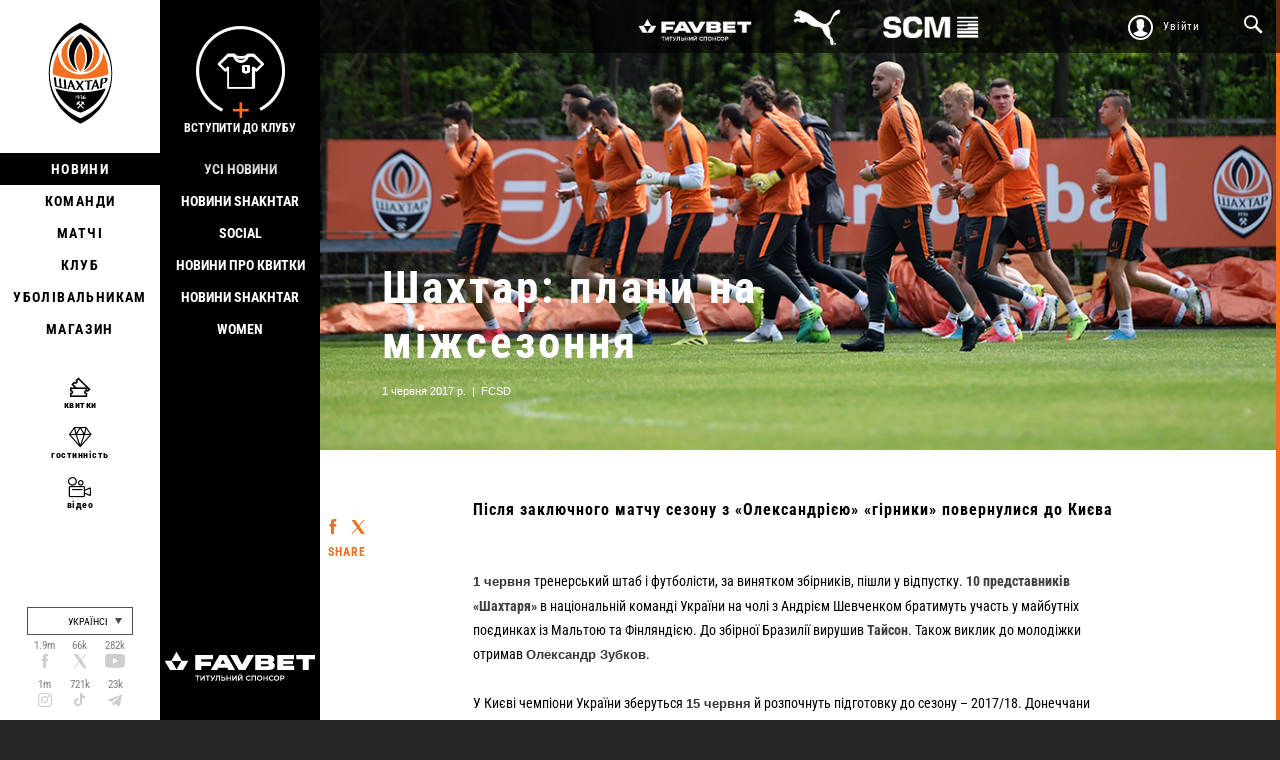

--- FILE ---
content_type: text/html; charset=utf-8
request_url: https://shakhtar.com/uk-ua/news/2017/june/1_news/1_preseason-plans
body_size: 10389
content:




<!DOCTYPE html>
<html>
<head>
    <meta http-equiv="Content-Type" content="text/html; charset=utf-8">
    <title></title>

    <link rel="alternate" hreflang="uk-UA" href="https://shakhtar.com/uk-ua/uk-ua/news/2017/june/1_news/1_preseason-plans" />
    <link rel="alternate" hreflang="ru-RU" href="https://shakhtar.com/ru-ru/uk-ua/news/2017/june/1_news/1_preseason-plans" />
    <link rel="alternate" hreflang="en" href="https://shakhtar.com/en/uk-ua/news/2017/june/1_news/1_preseason-plans" />

    <meta property="og:type" content="article" />
    <meta property="og:url" content="https://shakhtar.com/uk-ua/news/2017/june/1_news/1_preseason-plans" />




    <meta property="og:image" content="https://shakhtar.com/assets/images/backgrounds/og-default.jpg" />

    <meta name="twitter:card" content="summary_large_image">
    <meta name="twitter:title" content="">
    <meta name="twitter:description" content="">
    <meta name="twitter:image" content="https://shakhtar.com/assets/images/backgrounds/og-default.jpg">

    <meta name="viewport" content="width=device-width,initial-scale=1, user-scalable=no">
    <meta http-equiv="X-UA-Compatible" content="IE=edge,chrome=1">
    <meta name="SKYPE_TOOLBAR" content="SKYPE_TOOLBAR_PARSER_COMPATIBLE">

    <script type="27a7a4c2e95a93caf7aff095-text/javascript">
        window.FcsdLoginPopup = {
            localization: {
                regiStrationSuccessMessage: 'Дякуємо за реєстрацію',
                checkConfirmationEmailMessage: 'Перевірте підтверджуючу адресу ел. пошти',
                confirmationErrorMessage: 'Помилка підтвердження',
                registrationToMessage: 'Реєстрація на  ',
                dd: 'ДД',
                passwordRestoreSuccess: 'password_restore_sucess',
                restoreEmailSentTitle: 'Повiдомлення вiдправлено',
                restoreEmailSentContent: 'Якщо ви не отримали повідомлення, будь ласка перевірте папку &quot;Спам&quot;. У разі подальших проблем, зверніться в службу підтримки за телефоном 0 800 300 314 або електронною поштою support@shakhtar.com',
                passwordsNotMatch: 'Паролі не співпадають',
                userExistsError: 'This user is already registered',
                phoneIsInvalid: 'Невiрний номер телефону.'
            },
            language: 'uk'
        };

        // This is a workaround for facebook authorization (details here: https://github.com/pennersr/django-allauth/issues/241)
        if (window.location.hash && window.location.hash == '#_=_')
            window.location.href = window.location.href.split('#_=_')[0];
    </script>

    <link rel="apple-touch-icon" href="/assets/images/icons/logo.png">
    <link rel="apple-touch-icon" sizes="76x76" href="/assets/images/icons/logo-76.png">
    <link rel="apple-touch-icon" sizes="120x120" href="/assets/images/icons/logo-120.png">
    <link rel="apple-touch-icon" sizes="152x152" href="/assets/images/icons/logo-152.png">

    <link rel="icon" type="image/png" href="/assets/images/icons/logo.png">
    <link rel="icon" type="image/png" href="/assets/images/icons/logo-16.png" sizes="16x16">
    <link rel="icon" type="image/png" href="/assets/images/icons/logo-32.png" sizes="32x32">
    <link rel="icon" type="image/png" href="/assets/images/icons/logo-64.png" sizes="64x64">

    <style type="text/css">@font-face {font-family:Roboto Condensed;font-style:italic;font-weight:400;src:url(/cf-fonts/s/roboto-condensed/5.0.14/cyrillic/400/italic.woff2);unicode-range:U+0301,U+0400-045F,U+0490-0491,U+04B0-04B1,U+2116;font-display:swap;}@font-face {font-family:Roboto Condensed;font-style:italic;font-weight:400;src:url(/cf-fonts/s/roboto-condensed/5.0.14/cyrillic-ext/400/italic.woff2);unicode-range:U+0460-052F,U+1C80-1C88,U+20B4,U+2DE0-2DFF,U+A640-A69F,U+FE2E-FE2F;font-display:swap;}@font-face {font-family:Roboto Condensed;font-style:italic;font-weight:400;src:url(/cf-fonts/s/roboto-condensed/5.0.14/latin-ext/400/italic.woff2);unicode-range:U+0100-02AF,U+0304,U+0308,U+0329,U+1E00-1E9F,U+1EF2-1EFF,U+2020,U+20A0-20AB,U+20AD-20CF,U+2113,U+2C60-2C7F,U+A720-A7FF;font-display:swap;}@font-face {font-family:Roboto Condensed;font-style:italic;font-weight:400;src:url(/cf-fonts/s/roboto-condensed/5.0.14/greek-ext/400/italic.woff2);unicode-range:U+1F00-1FFF;font-display:swap;}@font-face {font-family:Roboto Condensed;font-style:italic;font-weight:400;src:url(/cf-fonts/s/roboto-condensed/5.0.14/vietnamese/400/italic.woff2);unicode-range:U+0102-0103,U+0110-0111,U+0128-0129,U+0168-0169,U+01A0-01A1,U+01AF-01B0,U+0300-0301,U+0303-0304,U+0308-0309,U+0323,U+0329,U+1EA0-1EF9,U+20AB;font-display:swap;}@font-face {font-family:Roboto Condensed;font-style:italic;font-weight:400;src:url(/cf-fonts/s/roboto-condensed/5.0.14/latin/400/italic.woff2);unicode-range:U+0000-00FF,U+0131,U+0152-0153,U+02BB-02BC,U+02C6,U+02DA,U+02DC,U+0304,U+0308,U+0329,U+2000-206F,U+2074,U+20AC,U+2122,U+2191,U+2193,U+2212,U+2215,U+FEFF,U+FFFD;font-display:swap;}@font-face {font-family:Roboto Condensed;font-style:italic;font-weight:400;src:url(/cf-fonts/s/roboto-condensed/5.0.14/greek/400/italic.woff2);unicode-range:U+0370-03FF;font-display:swap;}@font-face {font-family:Roboto Condensed;font-style:italic;font-weight:700;src:url(/cf-fonts/s/roboto-condensed/5.0.14/cyrillic/700/italic.woff2);unicode-range:U+0301,U+0400-045F,U+0490-0491,U+04B0-04B1,U+2116;font-display:swap;}@font-face {font-family:Roboto Condensed;font-style:italic;font-weight:700;src:url(/cf-fonts/s/roboto-condensed/5.0.14/cyrillic-ext/700/italic.woff2);unicode-range:U+0460-052F,U+1C80-1C88,U+20B4,U+2DE0-2DFF,U+A640-A69F,U+FE2E-FE2F;font-display:swap;}@font-face {font-family:Roboto Condensed;font-style:italic;font-weight:700;src:url(/cf-fonts/s/roboto-condensed/5.0.14/latin/700/italic.woff2);unicode-range:U+0000-00FF,U+0131,U+0152-0153,U+02BB-02BC,U+02C6,U+02DA,U+02DC,U+0304,U+0308,U+0329,U+2000-206F,U+2074,U+20AC,U+2122,U+2191,U+2193,U+2212,U+2215,U+FEFF,U+FFFD;font-display:swap;}@font-face {font-family:Roboto Condensed;font-style:italic;font-weight:700;src:url(/cf-fonts/s/roboto-condensed/5.0.14/vietnamese/700/italic.woff2);unicode-range:U+0102-0103,U+0110-0111,U+0128-0129,U+0168-0169,U+01A0-01A1,U+01AF-01B0,U+0300-0301,U+0303-0304,U+0308-0309,U+0323,U+0329,U+1EA0-1EF9,U+20AB;font-display:swap;}@font-face {font-family:Roboto Condensed;font-style:italic;font-weight:700;src:url(/cf-fonts/s/roboto-condensed/5.0.14/greek-ext/700/italic.woff2);unicode-range:U+1F00-1FFF;font-display:swap;}@font-face {font-family:Roboto Condensed;font-style:italic;font-weight:700;src:url(/cf-fonts/s/roboto-condensed/5.0.14/greek/700/italic.woff2);unicode-range:U+0370-03FF;font-display:swap;}@font-face {font-family:Roboto Condensed;font-style:italic;font-weight:700;src:url(/cf-fonts/s/roboto-condensed/5.0.14/latin-ext/700/italic.woff2);unicode-range:U+0100-02AF,U+0304,U+0308,U+0329,U+1E00-1E9F,U+1EF2-1EFF,U+2020,U+20A0-20AB,U+20AD-20CF,U+2113,U+2C60-2C7F,U+A720-A7FF;font-display:swap;}@font-face {font-family:Roboto Condensed;font-style:normal;font-weight:400;src:url(/cf-fonts/s/roboto-condensed/5.0.14/cyrillic/400/normal.woff2);unicode-range:U+0301,U+0400-045F,U+0490-0491,U+04B0-04B1,U+2116;font-display:swap;}@font-face {font-family:Roboto Condensed;font-style:normal;font-weight:400;src:url(/cf-fonts/s/roboto-condensed/5.0.14/greek-ext/400/normal.woff2);unicode-range:U+1F00-1FFF;font-display:swap;}@font-face {font-family:Roboto Condensed;font-style:normal;font-weight:400;src:url(/cf-fonts/s/roboto-condensed/5.0.14/latin/400/normal.woff2);unicode-range:U+0000-00FF,U+0131,U+0152-0153,U+02BB-02BC,U+02C6,U+02DA,U+02DC,U+0304,U+0308,U+0329,U+2000-206F,U+2074,U+20AC,U+2122,U+2191,U+2193,U+2212,U+2215,U+FEFF,U+FFFD;font-display:swap;}@font-face {font-family:Roboto Condensed;font-style:normal;font-weight:400;src:url(/cf-fonts/s/roboto-condensed/5.0.14/vietnamese/400/normal.woff2);unicode-range:U+0102-0103,U+0110-0111,U+0128-0129,U+0168-0169,U+01A0-01A1,U+01AF-01B0,U+0300-0301,U+0303-0304,U+0308-0309,U+0323,U+0329,U+1EA0-1EF9,U+20AB;font-display:swap;}@font-face {font-family:Roboto Condensed;font-style:normal;font-weight:400;src:url(/cf-fonts/s/roboto-condensed/5.0.14/latin-ext/400/normal.woff2);unicode-range:U+0100-02AF,U+0304,U+0308,U+0329,U+1E00-1E9F,U+1EF2-1EFF,U+2020,U+20A0-20AB,U+20AD-20CF,U+2113,U+2C60-2C7F,U+A720-A7FF;font-display:swap;}@font-face {font-family:Roboto Condensed;font-style:normal;font-weight:400;src:url(/cf-fonts/s/roboto-condensed/5.0.14/greek/400/normal.woff2);unicode-range:U+0370-03FF;font-display:swap;}@font-face {font-family:Roboto Condensed;font-style:normal;font-weight:400;src:url(/cf-fonts/s/roboto-condensed/5.0.14/cyrillic-ext/400/normal.woff2);unicode-range:U+0460-052F,U+1C80-1C88,U+20B4,U+2DE0-2DFF,U+A640-A69F,U+FE2E-FE2F;font-display:swap;}@font-face {font-family:Roboto Condensed;font-style:normal;font-weight:700;src:url(/cf-fonts/s/roboto-condensed/5.0.14/vietnamese/700/normal.woff2);unicode-range:U+0102-0103,U+0110-0111,U+0128-0129,U+0168-0169,U+01A0-01A1,U+01AF-01B0,U+0300-0301,U+0303-0304,U+0308-0309,U+0323,U+0329,U+1EA0-1EF9,U+20AB;font-display:swap;}@font-face {font-family:Roboto Condensed;font-style:normal;font-weight:700;src:url(/cf-fonts/s/roboto-condensed/5.0.14/greek-ext/700/normal.woff2);unicode-range:U+1F00-1FFF;font-display:swap;}@font-face {font-family:Roboto Condensed;font-style:normal;font-weight:700;src:url(/cf-fonts/s/roboto-condensed/5.0.14/cyrillic/700/normal.woff2);unicode-range:U+0301,U+0400-045F,U+0490-0491,U+04B0-04B1,U+2116;font-display:swap;}@font-face {font-family:Roboto Condensed;font-style:normal;font-weight:700;src:url(/cf-fonts/s/roboto-condensed/5.0.14/greek/700/normal.woff2);unicode-range:U+0370-03FF;font-display:swap;}@font-face {font-family:Roboto Condensed;font-style:normal;font-weight:700;src:url(/cf-fonts/s/roboto-condensed/5.0.14/cyrillic-ext/700/normal.woff2);unicode-range:U+0460-052F,U+1C80-1C88,U+20B4,U+2DE0-2DFF,U+A640-A69F,U+FE2E-FE2F;font-display:swap;}@font-face {font-family:Roboto Condensed;font-style:normal;font-weight:700;src:url(/cf-fonts/s/roboto-condensed/5.0.14/latin/700/normal.woff2);unicode-range:U+0000-00FF,U+0131,U+0152-0153,U+02BB-02BC,U+02C6,U+02DA,U+02DC,U+0304,U+0308,U+0329,U+2000-206F,U+2074,U+20AC,U+2122,U+2191,U+2193,U+2212,U+2215,U+FEFF,U+FFFD;font-display:swap;}@font-face {font-family:Roboto Condensed;font-style:normal;font-weight:700;src:url(/cf-fonts/s/roboto-condensed/5.0.14/latin-ext/700/normal.woff2);unicode-range:U+0100-02AF,U+0304,U+0308,U+0329,U+1E00-1E9F,U+1EF2-1EFF,U+2020,U+20A0-20AB,U+20AD-20CF,U+2113,U+2C60-2C7F,U+A720-A7FF;font-display:swap;}</style>

    <link href="/assets/css/main-styles.bundle?v=rflT96VA0xbujKiUNUwz-mGDLOSYf9zBEveHxaglSVQ1" rel="stylesheet"/>


    <link rel="stylesheet" href="/assets/css/common.css">

    
    <script type="27a7a4c2e95a93caf7aff095-text/javascript" src="/assets/js/require.config.js?bust="></script>
    <script data-main="/assets/js/main" src="/assets/js/vendor/require.min.js" type="27a7a4c2e95a93caf7aff095-text/javascript"></script>

    <script type="27a7a4c2e95a93caf7aff095-text/javascript">
        require.config({
            urlArgs: 'bust='
        });

         window.currencyCode = '₴';

        require(["jquery"], ($) => {
            $(document).ajaxError(function (event, request, settings, thrownError) {
                (window.showMessage || alert)(request.responseJSON.error || thrownError, 'error');
            });
        });

        if (!window.console) {
            window.console = {
                log: function() {},
                error: function() {}
            }
        }
    </script>

    
<meta name="VIcurrentDateTime" content="639046473932960460" />
<meta name="VirtualFolder" content="/" />
<script type="27a7a4c2e95a93caf7aff095-text/javascript" src="/layouts/system/VisitorIdentification.js"></script>


</head>
<body class="scrollr-page page-level2">
    


<script type="27a7a4c2e95a93caf7aff095-text/javascript">
    (function (i, s, o, g, r, a, m) {
        i['GoogleAnalyticsObject'] = r; i[r] = i[r] || function () {
            (i[r].q = i[r].q || []).push(arguments)
        }, i[r].l = 1 * new Date(); a = s.createElement(o),
            m = s.getElementsByTagName(o)[0]; a.async = 1; a.src = g; m.parentNode.insertBefore(a, m)
    })(window, document, 'script', 'https://www.google-analytics.com/analytics.js', 'ga');

    ga('create', 'UA-1023913-1', 'auto');
    ga('send', 'pageview');

</script>

<div class="topbar ">
    <div id="sponsors-top">
            <a href="https://www.favbet.ua">
                <img src="-/media/fcsd/sponsors/favbet/slider-logo-favbet_ukr.png" alt="Favbet">
            </a>
            <a href="https://ua.puma.com">
                <img src="-/media/fcsd/sponsors/puma/slider-logo-puma.png?sc_lang=uk-ua" alt="Puma">
            </a>
            <a href="https://www.scm.com.ua">
                <img src="-/media/fcsd/sponsors/scm/scm_en/slider-logo-scm_en.png" alt="SCM">
            </a>
    </div>
    <ul>
        <li>
                <a href="javascript:void(0);" class="topbar-link topbar_login js-full-fancybox js-login">Увійти</a>
        </li>

        <li><a id="topSearchOpen" href="#" class="topbar-link topbar_search"></a></li>
    </ul>

    <div id="personalLinks" class="topbar-personal-links">
        <ul class="topbar-personal-links__list">
            <li class="topbar-personal-links__item"><a href="/account" class="topbar-personal-links__link">Мій профіль</a></li>
            <li class="topbar-personal-links__item"><a href="/auth" class="topbar-personal-links__link">Вийти</a></li>
        </ul>
    </div>
</div>




<link href="/Content/css/common/search-popup.css" rel="stylesheet" />

<div id="topSearch" class="content form-search-wrapper">
    <div id="topSearchForm" class="form-search">
        <div class="form-search__row">
            <input autocomplete="off" id="instantsearch" data-url="/players/search" 
                   data-minlength="3" 
                   placeholder="Введіть слова для пошуку" 
                   class="form-search__input"><span id="topSearchClose" class="form-search__close"></span>
        </div>
    </div>
</div>


<form id="vklogin" action="/Social/CustomVkontakteConnector/Login" class="btn-social-login" method="post" style="display: none !important"></form>
    
    
<style type="text/css">
    .menu-active > div {
        z-index: 99 !important;
    }

    .submenu-active {
        z-index: 99 !important;
    }

    .feature-navigation-item.level0-active a:before,
    .feature-navigation-item.level0-active > a {
        color: white;
    }
</style>

<div class="sidebar">
    <div class="sidebar__i">
        <div class="sidebar-logo">
            <a href="https://shakhtar.com" class="site-logo">
                <span>Shakhtar Donetsk</span>
            </a>
        </div>
        <span id="menuLink" class="menu-link"></span>
        <div class="sidebar__i-overlay"></div>
    </div>
    
    <span id="closeMenu" class="close-menu"></span>

    <div id="sidebarContent" class="sidebar-content">
        <div class="topbar sidebar-top">
            <ul>
                <li>
                    <a href="/cart" class="topbar-link topbar_basket full">
                        <span data-value="5" class="icon-basket">
                            <span class="symbol"></span>
                        </span>
                        <span class="text">Basket</span>
                    </a>
                </li>
                <li>
                    <a href="javascript:void(0);" class="topbar-link topbar_login js-full-fancybox js-login">Log in</a>
                </li>
            </ul>
        </div>

        <div class="sidebar-navigation">
    <div class="list">

            <div class="level-0 menu-active">

                    <div class="sidebar-sub sidebar-sub_news">

                        
<a href="javascript:void(0);" class="js-full-fancybox js-login" style="padding:0px;" onclick="if (!window.__cfRLUnblockHandlers) return false; dataLayer.push({'eventCategory':'Membership_Button', 'eventAction':'Cliсk', 'virtualUrl':'/funnel/Membership_Button', 'event':'UAevent'})" data-cf-modified-27a7a4c2e95a93caf7aff095-="">
  <div class="join-the-club-wrapper">
      <div class="join-the-club">
          <span class="image"></span>
          <span class="text">Вступити до клубу</span>
      </div>
  </div>
</a>

                        <div class="sidebar-sub-list">
                            <ul class="sidebar-sub-list__i">
                                    <li>
                                        <a href="/uk-ua/news/all-news/" class="sidebar-sub__all-news ">Усі новини</a>
                                    </li>
                                    <li>
                                        <a href="/uk-ua/news/shakhtar-social-news/" class="sidebar-sub__shakhtar-social-news ">Новини Shakhtar Social</a>
                                    </li>
                                    <li>
                                        <a href="/uk-ua/news/tickets-news/" class="sidebar-sub__tickets-news ">Новини про квитки</a>
                                    </li>
                                    <li>
                                        <a href="/uk-ua/news/shakhtar-women-news/" class="sidebar-sub__shakhtar-women-news ">Новини Shakhtar Women</a>
                                    </li>
                            </ul>
                        </div>

                        <div class="sponsor-slider-wrapper">
        <div class="sponsor-slider">
                <div class="sponsor-slider-item">
                    <img src="-/media/fcsd/sponsors/favbet/slider-logo-favbet_ukr.png" alt="Favbet">
                </div>
                <div class="sponsor-slider-item">
                    <img src="-/media/fcsd/sponsors/puma/slider-logo-puma.png?sc_lang=uk-ua" alt="Puma">
                </div>
                <div class="sponsor-slider-item">
                    <img src="-/media/fcsd/sponsors/scm/scm_en/slider-logo-scm_en.png" alt="SCM">
                </div>
                <div class="sponsor-slider-item">
                    <img src="-/media/fcsd/sponsors/parallel/slider-logo-parallel.png" alt="Parallel">
                </div>
                <div class="sponsor-slider-item">
                    <img src="-/media/fcsd/sponsors/traumeel/slider-logo-truamel.png" alt="Traumeel">
                </div>
                <div class="sponsor-slider-item">
                    <img src="-/media/fcsd/sponsors/skyup/slider-skyup.png" alt="SkyUp Airlines">
                </div>
                <div class="sponsor-slider-item">
                    <img src="-/media/fcsd/sponsors/voda-ua/slider-logo-voda.png" alt="VODA UA">
                </div>
                <div class="sponsor-slider-item">
                    <img src="-/media/fcsd/sponsors/pumb/slider-logo-pumb.png" alt="ПУМБ">
                </div>
        </div>
</div>

                    </div>

                <a href="/uk-ua/news/all-news/" class="sidebar-main sidebar-main_news js-level-0 level0-active">Новини</a>
            </div>
            <div class="level-0 ">

                    <div class="sidebar-sub sidebar-sub_players">

                        
<a href="javascript:void(0);" class="js-full-fancybox js-login" style="padding:0px;" onclick="if (!window.__cfRLUnblockHandlers) return false; dataLayer.push({'eventCategory':'Membership_Button', 'eventAction':'Cliсk', 'virtualUrl':'/funnel/Membership_Button', 'event':'UAevent'})" data-cf-modified-27a7a4c2e95a93caf7aff095-="">
  <div class="join-the-club-wrapper">
      <div class="join-the-club">
          <span class="image"></span>
          <span class="text">Вступити до клубу</span>
      </div>
  </div>
</a>

                        <div class="sidebar-sub-list">
                            <ul class="sidebar-sub-list__i">
                                    <li>
                                        <a href="/uk-ua/players/first-team/" class="sidebar-sub__first-team ">Шахтар</a>
                                    </li>
                                    <li>
                                        <a href="/uk-ua/players/shakhtar-u19/" class="sidebar-sub__shakhtar-u19 ">Шахтар U19</a>
                                    </li>
                                    <li>
                                        <a href="/uk-ua/players/shakhtar-women/" class="sidebar-sub__shakhtar-women ">Shakhtar Women</a>
                                    </li>
                                    <li>
                                        <a href="/uk-ua/players/shakhtar-stalevi/" class="sidebar-sub__shakhtar-stalevi ">Шахтар Сталеві</a>
                                    </li>
                                    <li>
                                        <a href="/uk-ua/players/legends/" class="sidebar-sub__legends ">Легенди</a>
                                    </li>
                            </ul>
                        </div>

                        <div class="sponsor-slider-wrapper">
        <div class="sponsor-slider">
                <div class="sponsor-slider-item">
                    <img src="-/media/fcsd/sponsors/favbet/slider-logo-favbet_ukr.png" alt="Favbet">
                </div>
                <div class="sponsor-slider-item">
                    <img src="-/media/fcsd/sponsors/puma/slider-logo-puma.png?sc_lang=uk-ua" alt="Puma">
                </div>
                <div class="sponsor-slider-item">
                    <img src="-/media/fcsd/sponsors/scm/scm_en/slider-logo-scm_en.png" alt="SCM">
                </div>
                <div class="sponsor-slider-item">
                    <img src="-/media/fcsd/sponsors/parallel/slider-logo-parallel.png" alt="Parallel">
                </div>
                <div class="sponsor-slider-item">
                    <img src="-/media/fcsd/sponsors/traumeel/slider-logo-truamel.png" alt="Traumeel">
                </div>
                <div class="sponsor-slider-item">
                    <img src="-/media/fcsd/sponsors/skyup/slider-skyup.png" alt="SkyUp Airlines">
                </div>
                <div class="sponsor-slider-item">
                    <img src="-/media/fcsd/sponsors/voda-ua/slider-logo-voda.png" alt="VODA UA">
                </div>
                <div class="sponsor-slider-item">
                    <img src="-/media/fcsd/sponsors/pumb/slider-logo-pumb.png" alt="ПУМБ">
                </div>
        </div>
</div>

                    </div>

                <a href="/uk-ua/players/first-team/" class="sidebar-main sidebar-main_players js-level-0 ">Команди</a>
            </div>
            <div class="level-0 ">

                    <div class="sidebar-sub sidebar-sub_matchday">

                        
<a href="javascript:void(0);" class="js-full-fancybox js-login" style="padding:0px;" onclick="if (!window.__cfRLUnblockHandlers) return false; dataLayer.push({'eventCategory':'Membership_Button', 'eventAction':'Cliсk', 'virtualUrl':'/funnel/Membership_Button', 'event':'UAevent'})" data-cf-modified-27a7a4c2e95a93caf7aff095-="">
  <div class="join-the-club-wrapper">
      <div class="join-the-club">
          <span class="image"></span>
          <span class="text">Вступити до клубу</span>
      </div>
  </div>
</a>

                        <div class="sidebar-sub-list">
                            <ul class="sidebar-sub-list__i">
                                    <li>
                                        <a href="/uk-ua/matchday/fixtures/" class="sidebar-sub__fixtures ">Календар матчів</a>
                                    </li>
                                    <li>
                                        <a href="/uk-ua/matchday/results/" class="sidebar-sub__results ">Результати</a>
                                    </li>
                                    <li>
                                        <a href="/uk-ua/matchday/table/" class="sidebar-sub__table ">Турнірна таблиця</a>
                                    </li>
                            </ul>
                        </div>

                        <div class="sponsor-slider-wrapper">
        <div class="sponsor-slider">
                <div class="sponsor-slider-item">
                    <img src="-/media/fcsd/sponsors/favbet/slider-logo-favbet_ukr.png" alt="Favbet">
                </div>
                <div class="sponsor-slider-item">
                    <img src="-/media/fcsd/sponsors/puma/slider-logo-puma.png?sc_lang=uk-ua" alt="Puma">
                </div>
                <div class="sponsor-slider-item">
                    <img src="-/media/fcsd/sponsors/scm/scm_en/slider-logo-scm_en.png" alt="SCM">
                </div>
                <div class="sponsor-slider-item">
                    <img src="-/media/fcsd/sponsors/parallel/slider-logo-parallel.png" alt="Parallel">
                </div>
                <div class="sponsor-slider-item">
                    <img src="-/media/fcsd/sponsors/traumeel/slider-logo-truamel.png" alt="Traumeel">
                </div>
                <div class="sponsor-slider-item">
                    <img src="-/media/fcsd/sponsors/skyup/slider-skyup.png" alt="SkyUp Airlines">
                </div>
                <div class="sponsor-slider-item">
                    <img src="-/media/fcsd/sponsors/voda-ua/slider-logo-voda.png" alt="VODA UA">
                </div>
                <div class="sponsor-slider-item">
                    <img src="-/media/fcsd/sponsors/pumb/slider-logo-pumb.png" alt="ПУМБ">
                </div>
        </div>
</div>

                    </div>

                <a href="/uk-ua/matchday/fixtures/" class="sidebar-main sidebar-main_matchday js-level-0 ">Матчі</a>
            </div>
            <div class="level-0 ">

                    <div class="sidebar-sub sidebar-sub_club">

                        
<a href="javascript:void(0);" class="js-full-fancybox js-login" style="padding:0px;" onclick="if (!window.__cfRLUnblockHandlers) return false; dataLayer.push({'eventCategory':'Membership_Button', 'eventAction':'Cliсk', 'virtualUrl':'/funnel/Membership_Button', 'event':'UAevent'})" data-cf-modified-27a7a4c2e95a93caf7aff095-="">
  <div class="join-the-club-wrapper">
      <div class="join-the-club">
          <span class="image"></span>
          <span class="text">Вступити до клубу</span>
      </div>
  </div>
</a>

                        <div class="sidebar-sub-list">
                            <ul class="sidebar-sub-list__i">
                                    <li>
                                        <a href="/uk-ua/club/timeline/" class="sidebar-sub__timeline ">Історія</a>
                                    </li>
                                    <li>
                                        <a href="/uk-ua/club/films-about-shakhtar/" class="sidebar-sub__films-about-shakhtar ">Фільми про &#171;Шахтар&#187;</a>
                                    </li>
                                    <li>
                                        <a href="/uk-ua/club/annual-report/" class="sidebar-sub__annual-report ">Річний звіт</a>
                                    </li>
                                    <li>
                                        <a href="/uk-ua/club/partners/" class="sidebar-sub__partners ">Партнери</a>
                                    </li>
                                    <li>
                                        <a href="/uk-ua/club/philosophy-and-crest/" class="sidebar-sub__philosophy-and-crest ">Філософія</a>
                                    </li>
                                    <li>
                                        <a href="/uk-ua/club/infrastructure/" class="sidebar-sub__infrastructure ">Iнфраструктура</a>
                                    </li>
                                    <li>
                                        <a href="/uk-ua/club/honours/" class="sidebar-sub__honours ">Досягнення</a>
                                    </li>
                                    <li>
                                        <a href="/uk-ua/club/management/" class="sidebar-sub__management ">&#160;Менеджмент</a>
                                    </li>
                                    <li>
                                        <a href="/uk-ua/club/shakhtar-social/" class="sidebar-sub__shakhtar-social ">Shakhtar Social</a>
                                    </li>
                                    <li>
                                        <a href="/uk-ua/club/academy/" class="sidebar-sub__academy ">Академія</a>
                                    </li>
                                    <li>
                                        <a href="/uk-ua/club/contacts/" class="sidebar-sub__contacts ">Контакти</a>
                                    </li>
                                    <li>
                                        <a href="https://unbreakable.shakhtar.com" class="sidebar-sub__brand-platform ">Бренд-платформа</a>
                                    </li>
                                    <li>
                                        <a href="https://franchise.shakhtar.com/uk" class="sidebar-sub__franchise ">Франшиза</a>
                                    </li>
                                    <li>
                                        <a href="/uk-ua/club/accreditation/" class="sidebar-sub__accreditation ">Акредитація ЗМІ</a>
                                    </li>
                                    <li>
                                        <a href="/uk-ua/club/official-information/" class="sidebar-sub__official-information ">Офіційна інформація</a>
                                    </li>
                                    <li>
                                        <a href="https://career.shakhtar.com" class="sidebar-sub__working ">Робота в клубі</a>
                                    </li>
                            </ul>
                        </div>

                        <div class="sponsor-slider-wrapper">
        <div class="sponsor-slider">
                <div class="sponsor-slider-item">
                    <img src="-/media/fcsd/sponsors/favbet/slider-logo-favbet_ukr.png" alt="Favbet">
                </div>
                <div class="sponsor-slider-item">
                    <img src="-/media/fcsd/sponsors/puma/slider-logo-puma.png?sc_lang=uk-ua" alt="Puma">
                </div>
                <div class="sponsor-slider-item">
                    <img src="-/media/fcsd/sponsors/scm/scm_en/slider-logo-scm_en.png" alt="SCM">
                </div>
                <div class="sponsor-slider-item">
                    <img src="-/media/fcsd/sponsors/parallel/slider-logo-parallel.png" alt="Parallel">
                </div>
                <div class="sponsor-slider-item">
                    <img src="-/media/fcsd/sponsors/traumeel/slider-logo-truamel.png" alt="Traumeel">
                </div>
                <div class="sponsor-slider-item">
                    <img src="-/media/fcsd/sponsors/skyup/slider-skyup.png" alt="SkyUp Airlines">
                </div>
                <div class="sponsor-slider-item">
                    <img src="-/media/fcsd/sponsors/voda-ua/slider-logo-voda.png" alt="VODA UA">
                </div>
                <div class="sponsor-slider-item">
                    <img src="-/media/fcsd/sponsors/pumb/slider-logo-pumb.png" alt="ПУМБ">
                </div>
        </div>
</div>

                    </div>

                <a href="/uk-ua/club/timeline/" class="sidebar-main sidebar-main_club js-level-0 ">Клуб</a>
            </div>
            <div class="level-0 ">

                    <div class="sidebar-sub sidebar-sub_fans">

                        
<a href="javascript:void(0);" class="js-full-fancybox js-login" style="padding:0px;" onclick="if (!window.__cfRLUnblockHandlers) return false; dataLayer.push({'eventCategory':'Membership_Button', 'eventAction':'Cliсk', 'virtualUrl':'/funnel/Membership_Button', 'event':'UAevent'})" data-cf-modified-27a7a4c2e95a93caf7aff095-="">
  <div class="join-the-club-wrapper">
      <div class="join-the-club">
          <span class="image"></span>
          <span class="text">Вступити до клубу</span>
      </div>
  </div>
</a>

                        <div class="sidebar-sub-list">
                            <ul class="sidebar-sub-list__i">
                                    <li>
                                        <a href="/uk-ua/fans/fan-clubs/" class="sidebar-sub__fan-clubs ">Фан-клуби</a>
                                    </li>
                            </ul>
                        </div>

                        <div class="sponsor-slider-wrapper">
        <div class="sponsor-slider">
                <div class="sponsor-slider-item">
                    <img src="-/media/fcsd/sponsors/favbet/slider-logo-favbet_ukr.png" alt="Favbet">
                </div>
                <div class="sponsor-slider-item">
                    <img src="-/media/fcsd/sponsors/puma/slider-logo-puma.png?sc_lang=uk-ua" alt="Puma">
                </div>
                <div class="sponsor-slider-item">
                    <img src="-/media/fcsd/sponsors/scm/scm_en/slider-logo-scm_en.png" alt="SCM">
                </div>
                <div class="sponsor-slider-item">
                    <img src="-/media/fcsd/sponsors/parallel/slider-logo-parallel.png" alt="Parallel">
                </div>
                <div class="sponsor-slider-item">
                    <img src="-/media/fcsd/sponsors/traumeel/slider-logo-truamel.png" alt="Traumeel">
                </div>
                <div class="sponsor-slider-item">
                    <img src="-/media/fcsd/sponsors/skyup/slider-skyup.png" alt="SkyUp Airlines">
                </div>
                <div class="sponsor-slider-item">
                    <img src="-/media/fcsd/sponsors/voda-ua/slider-logo-voda.png" alt="VODA UA">
                </div>
                <div class="sponsor-slider-item">
                    <img src="-/media/fcsd/sponsors/pumb/slider-logo-pumb.png" alt="ПУМБ">
                </div>
        </div>
</div>

                    </div>

                <a href="/uk-ua/fans/fan-clubs/" class="sidebar-main sidebar-main_fans js-level-0 ">Уболівальникам</a>
            </div>
            <div class="level-0 ">

                    <div class="sidebar-sub sidebar-sub_shop">

                        
<a href="javascript:void(0);" class="js-full-fancybox js-login" style="padding:0px;" onclick="if (!window.__cfRLUnblockHandlers) return false; dataLayer.push({'eventCategory':'Membership_Button', 'eventAction':'Cliсk', 'virtualUrl':'/funnel/Membership_Button', 'event':'UAevent'})" data-cf-modified-27a7a4c2e95a93caf7aff095-="">
  <div class="join-the-club-wrapper">
      <div class="join-the-club">
          <span class="image"></span>
          <span class="text">Вступити до клубу</span>
      </div>
  </div>
</a>

                        <div class="sidebar-sub-list">
                            <ul class="sidebar-sub-list__i">
                                    <li>
                                        <a href="https://shop.shakhtar.com/kits/" class="sidebar-sub__kits ">Форма</a>
                                    </li>
                                    <li>
                                        <a href="https://shop.shakhtar.com/first-team/" class="sidebar-sub__shop-by-player ">Shop By Player</a>
                                    </li>
                                    <li>
                                        <a href="https://shop.shakhtar.com/clothes/puma-fcsd-training/" class="sidebar-sub__training-kits ">Тренувальна форма</a>
                                    </li>
                                    <li>
                                        <a href="https://shop.shakhtar.com/clothes" class="sidebar-sub__clothes ">Одяг</a>
                                    </li>
                                    <li>
                                        <a href="https://shop.shakhtar.com/shoes/" class="sidebar-sub__shoes ">Взуття</a>
                                    </li>
                                    <li>
                                        <a href="https://shop.shakhtar.com/souvenirs/" class="sidebar-sub__souvenirs ">Сувеніри</a>
                                    </li>
                                    <li>
                                        <a href="https://shop.shakhtar.com/atributika/" class="sidebar-sub__merchandise ">Атрибутика</a>
                                    </li>
                                    <li>
                                        <a href="https://shop.shakhtar.com/equipment/" class="sidebar-sub__equipment ">Екіпірування</a>
                                    </li>
                                    <li>
                                        <a href="https://shop.shakhtar.com/exclusive/" class="sidebar-sub__exclusive ">Ексклюзив</a>
                                    </li>
                                    <li>
                                        <a href="https://shop.shakhtar.com/sale/" class="sidebar-sub__sale ">Розпродаж</a>
                                    </li>
                            </ul>
                        </div>

                        <div class="sponsor-slider-wrapper">
        <div class="sponsor-slider">
                <div class="sponsor-slider-item">
                    <img src="-/media/fcsd/sponsors/favbet/slider-logo-favbet_ukr.png" alt="Favbet">
                </div>
                <div class="sponsor-slider-item">
                    <img src="-/media/fcsd/sponsors/puma/slider-logo-puma.png?sc_lang=uk-ua" alt="Puma">
                </div>
                <div class="sponsor-slider-item">
                    <img src="-/media/fcsd/sponsors/scm/scm_en/slider-logo-scm_en.png" alt="SCM">
                </div>
                <div class="sponsor-slider-item">
                    <img src="-/media/fcsd/sponsors/parallel/slider-logo-parallel.png" alt="Parallel">
                </div>
                <div class="sponsor-slider-item">
                    <img src="-/media/fcsd/sponsors/traumeel/slider-logo-truamel.png" alt="Traumeel">
                </div>
                <div class="sponsor-slider-item">
                    <img src="-/media/fcsd/sponsors/skyup/slider-skyup.png" alt="SkyUp Airlines">
                </div>
                <div class="sponsor-slider-item">
                    <img src="-/media/fcsd/sponsors/voda-ua/slider-logo-voda.png" alt="VODA UA">
                </div>
                <div class="sponsor-slider-item">
                    <img src="-/media/fcsd/sponsors/pumb/slider-logo-pumb.png" alt="ПУМБ">
                </div>
        </div>
</div>

                    </div>

                <a href="https://shop.shakhtar.com" class="sidebar-main sidebar-main_shop js-level-0 ">Магазин</a>
            </div>
    </div>
</div>
        <div class="feature-navigation">
    <ul>

            <li class="feature-navigation-item level-0  ">

                    <div class="sidebar-sub sidebar-sub_tickets">

                        
<a href="javascript:void(0);" class="js-full-fancybox js-login" style="padding:0px;" onclick="if (!window.__cfRLUnblockHandlers) return false; dataLayer.push({'eventCategory':'Membership_Button', 'eventAction':'Cliсk', 'virtualUrl':'/funnel/Membership_Button', 'event':'UAevent'})" data-cf-modified-27a7a4c2e95a93caf7aff095-="">
  <div class="join-the-club-wrapper">
      <div class="join-the-club">
          <span class="image"></span>
          <span class="text">Вступити до клубу</span>
      </div>
  </div>
</a>

                        <div class="sidebar-sub-list">
                            <ul class="sidebar-sub-list__i">
                                    <li>
                                        <a href="https://tickets.shakhtar.com/" class="sidebar-sub__tickets ">Квитки</a>
                                    </li>
                                    <li>
                                        <a href="/uk-ua/tickets/rules/" class="sidebar-sub__rules ">Правила</a>
                                    </li>
                            </ul>
                        </div>

                        <div class="sponsor-slider-wrapper">
        <div class="sponsor-slider">
                <div class="sponsor-slider-item">
                    <img src="-/media/fcsd/sponsors/favbet/slider-logo-favbet_ukr.png" alt="Favbet">
                </div>
                <div class="sponsor-slider-item">
                    <img src="-/media/fcsd/sponsors/puma/slider-logo-puma.png?sc_lang=uk-ua" alt="Puma">
                </div>
                <div class="sponsor-slider-item">
                    <img src="-/media/fcsd/sponsors/scm/scm_en/slider-logo-scm_en.png" alt="SCM">
                </div>
                <div class="sponsor-slider-item">
                    <img src="-/media/fcsd/sponsors/parallel/slider-logo-parallel.png" alt="Parallel">
                </div>
                <div class="sponsor-slider-item">
                    <img src="-/media/fcsd/sponsors/traumeel/slider-logo-truamel.png" alt="Traumeel">
                </div>
                <div class="sponsor-slider-item">
                    <img src="-/media/fcsd/sponsors/skyup/slider-skyup.png" alt="SkyUp Airlines">
                </div>
                <div class="sponsor-slider-item">
                    <img src="-/media/fcsd/sponsors/voda-ua/slider-logo-voda.png" alt="VODA UA">
                </div>
                <div class="sponsor-slider-item">
                    <img src="-/media/fcsd/sponsors/pumb/slider-logo-pumb.png" alt="ПУМБ">
                </div>
        </div>
</div>

                    </div>
                <a href="https://tickets.shakhtar.com/" class="feature-navigation_tickets js-level-0">квитки</a>
            </li>
            <li class="feature-navigation-item level-0  ">

                    <div class="sidebar-sub sidebar-sub_hospitality">

                        
<a href="javascript:void(0);" class="js-full-fancybox js-login" style="padding:0px;" onclick="if (!window.__cfRLUnblockHandlers) return false; dataLayer.push({'eventCategory':'Membership_Button', 'eventAction':'Cliсk', 'virtualUrl':'/funnel/Membership_Button', 'event':'UAevent'})" data-cf-modified-27a7a4c2e95a93caf7aff095-="">
  <div class="join-the-club-wrapper">
      <div class="join-the-club">
          <span class="image"></span>
          <span class="text">Вступити до клубу</span>
      </div>
  </div>
</a>

                        <div class="sidebar-sub-list">
                            <ul class="sidebar-sub-list__i">
                                    <li>
                                        <a href="/uk-ua/hospitality/sky-box-european-competitions/" class="sidebar-sub__sky-box-european-competitions ">Sky Box European Competitions</a>
                                    </li>
                                    <li>
                                        <a href="/uk-ua/hospitality/sky-box-upl/" class="sidebar-sub__sky-box-upl ">Sky Box UPL</a>
                                    </li>
                                    <li>
                                        <a href="/uk-ua/hospitality/vip-lounge-european-competitions/" class="sidebar-sub__vip-lounge-european-competitions ">Vip Lounge European Competitions</a>
                                    </li>
                                    <li>
                                        <a href="/uk-ua/hospitality/business-club-upl/" class="sidebar-sub__business-club-upl ">Business Club UPL</a>
                                    </li>
                            </ul>
                        </div>

                        <div class="sponsor-slider-wrapper">
        <div class="sponsor-slider">
                <div class="sponsor-slider-item">
                    <img src="-/media/fcsd/sponsors/favbet/slider-logo-favbet_ukr.png" alt="Favbet">
                </div>
                <div class="sponsor-slider-item">
                    <img src="-/media/fcsd/sponsors/puma/slider-logo-puma.png?sc_lang=uk-ua" alt="Puma">
                </div>
                <div class="sponsor-slider-item">
                    <img src="-/media/fcsd/sponsors/scm/scm_en/slider-logo-scm_en.png" alt="SCM">
                </div>
                <div class="sponsor-slider-item">
                    <img src="-/media/fcsd/sponsors/parallel/slider-logo-parallel.png" alt="Parallel">
                </div>
                <div class="sponsor-slider-item">
                    <img src="-/media/fcsd/sponsors/traumeel/slider-logo-truamel.png" alt="Traumeel">
                </div>
                <div class="sponsor-slider-item">
                    <img src="-/media/fcsd/sponsors/skyup/slider-skyup.png" alt="SkyUp Airlines">
                </div>
                <div class="sponsor-slider-item">
                    <img src="-/media/fcsd/sponsors/voda-ua/slider-logo-voda.png" alt="VODA UA">
                </div>
                <div class="sponsor-slider-item">
                    <img src="-/media/fcsd/sponsors/pumb/slider-logo-pumb.png" alt="ПУМБ">
                </div>
        </div>
</div>

                    </div>
                <a href="/uk-ua/hospitality/" class="feature-navigation_hospitality js-level-0">гостинність</a>
            </li>
            <li class="feature-navigation-item level-0  not-expandable">

                <a href="http://video.shakhtar.com/uk" class="feature-navigation_tv ">відео</a>
            </li>
    </ul>
</div>
        


<div class="sidebar-language">
    <div class="select-language-wrapper">
        <select class="select-language" id="languageSelect" name="Languages" onchange="if (!window.__cfRLUnblockHandlers) return false; fcsd_switchLanguage(this.value)" data-cf-modified-27a7a4c2e95a93caf7aff095-=""><option value="en">English</option>
<option selected="selected" value="uk-UA">українська</option>
</select>
    </div>
</div>
<script type="27a7a4c2e95a93caf7aff095-text/javascript">
    function fcsd_switchLanguage(language) {
        if (typeof fcsd_shop_switchLanguage !== 'undefined') {
            return fcsd_shop_switchLanguage(language);
        }
        var loc = document.location;
        document.location = '/lang?lang=' + language + '&url=' + loc.pathname;
    }
</script>
        <div class="sidebar-social">
    <ul class="list">
            <li>
                <a href="//facebook.com/fcshakhtar" target="_blank" class="sidebar-social_facebook" onclick="if (!window.__cfRLUnblockHandlers) return false; dataLayer.push({'eventCategory':'Social_Network_Button', 'eventAction':'Cliсk', 'virtualUrl':'/funnel/Social_Network_Button', 'event':'UAevent'})" data-cf-modified-27a7a4c2e95a93caf7aff095-="">1.9m</a>
            </li>
            <li>
                <a href="//twitter.com/fcshakhtar" target="_blank" class="sidebar-social_twitter" onclick="if (!window.__cfRLUnblockHandlers) return false; dataLayer.push({'eventCategory':'Social_Network_Button', 'eventAction':'Cliсk', 'virtualUrl':'/funnel/Social_Network_Button', 'event':'UAevent'})" data-cf-modified-27a7a4c2e95a93caf7aff095-="">66k</a>
            </li>
            <li>
                <a href="//youtube.com/shakhtartv" target="_blank" class="sidebar-social_youtube" onclick="if (!window.__cfRLUnblockHandlers) return false; dataLayer.push({'eventCategory':'Social_Network_Button', 'eventAction':'Cliсk', 'virtualUrl':'/funnel/Social_Network_Button', 'event':'UAevent'})" data-cf-modified-27a7a4c2e95a93caf7aff095-="">282k</a>
            </li>
            <li>
                <a href="//instagram.com/fcshakhtar" target="_blank" class="sidebar-social_instagram" onclick="if (!window.__cfRLUnblockHandlers) return false; dataLayer.push({'eventCategory':'Social_Network_Button', 'eventAction':'Cliсk', 'virtualUrl':'/funnel/Social_Network_Button', 'event':'UAevent'})" data-cf-modified-27a7a4c2e95a93caf7aff095-="">1m</a>
            </li>
            <li>
                <a href="//tiktok.com/@fcshakhtar" target="_blank" class="sidebar-social_tiktok" onclick="if (!window.__cfRLUnblockHandlers) return false; dataLayer.push({'eventCategory':'Social_Network_Button', 'eventAction':'Cliсk', 'virtualUrl':'/funnel/Social_Network_Button', 'event':'UAevent'})" data-cf-modified-27a7a4c2e95a93caf7aff095-="">721k</a>
            </li>
            <li>
                <a href="//t.me/fcshakhtar_news" target="_blank" class="sidebar-social_telegram" onclick="if (!window.__cfRLUnblockHandlers) return false; dataLayer.push({'eventCategory':'Social_Network_Button', 'eventAction':'Cliсk', 'virtualUrl':'/funnel/Social_Network_Button', 'event':'UAevent'})" data-cf-modified-27a7a4c2e95a93caf7aff095-="">23k</a>
            </li>
    </ul>
</div>
    </div>
</div>
    <div class="page-overlay"></div>
    <div id="skrollr-body" class="skrollr-body page-content">
        
    <div class="content news-article">
        
        <div class="news-article__header">
    <div class="news-article-header" style="background-image:url(https://shakhtar.com/-/media/fcsd/news/2017/june/01_news/01_plans/926.jpg)">
        <h1 class="news-article-header__title">Шахтар: плани на міжсезоння</h1>
        <div class="news-article-header__description">
            <p class="news-article-header__date">1 червня 2017 р.</p>
            <p class="news-article-header__divider">|</p>
            <p class="news-article-header__author">FCSD</p>
        </div>
    </div>
</div><div class="news-article-text news-article-text_first">
    <div class="news-article-text__social">
        <a href="javascript:void(0);" title="Share on Facebook" class="news-article-text__fb-link social-share_facebook">
            <span class="icon icon_fb-orange"></span>
        </a>
        <a href="javascript:void(0);" title="Share on Twitter" class="news-article-text__tw-link social-share_twitter">
            <span class="icon icon_tw-orange"></span>
        </a>
        
        <span class="news-article-text__social-label">Share</span>
    </div>
    <div class="news-article-text__content">
        <h4 class="news-article-text__title">
            Після заключного матчу сезону з «Олександрією» «гірники» повернулися до Києва
        </h4>
    </div>
</div><div class="news-article-text">
    <div class="news-article-text__content">
        <div class="news-article-text__text">
            <strong style="color: #373737; font-family: Arial, Helvetica, sans-serif; font-size: 12.8px; background-color: #ffffff;">1 червня</strong>&nbsp;тренерський штаб і футболісти, за винятком збірників, пішли у відпустку.&nbsp;<strong><span style="outline-color: initial; outline-width: medium; color: #3f3f3f;">10 представників &laquo;Шахтаря&raquo;</span></strong>&nbsp;в національній команді України на чолі з Андрієм Шевченком братимуть участь у майбутніх поєдинках із Мальтою та Фінляндією. До збірної Бразилії вирушив&nbsp;<strong><span style="outline-color: initial; outline-width: medium; color: #3f3f3f;">Тайсон</span></strong>. Також виклик до молодіжки отримав&nbsp;<strong style="color: #373737; font-family: Arial, Helvetica, sans-serif; font-size: 12.8px; background-color: #ffffff;">Олександр Зубков</strong>.<br style="color: #373737; font-family: Arial, Helvetica, sans-serif; font-size: 12.8px; background-color: #ffffff;">
<br style="color: #373737; font-family: Arial, Helvetica, sans-serif; font-size: 12.8px; background-color: #ffffff;">
У Києві чемпіони України зберуться&nbsp;<strong style="color: #373737; font-family: Arial, Helvetica, sans-serif; font-size: 12.8px; background-color: #ffffff;">15 червня</strong>&nbsp;й розпочнуть підготовку до сезону &ndash; 2017/18. Донеччани займатимуться на столичній базі &laquo;Святошин&raquo;, а&nbsp;<strong style="color: #373737; font-family: Arial, Helvetica, sans-serif; font-size: 12.8px; background-color: #ffffff;">з 26 червня до 9 липня</strong>&nbsp;в &laquo;гірників&raquo; заплановано збір у Маріенфельде в Німеччині. Усі збірники приєднаються до команди&nbsp;<strong style="color: #373737; font-family: Arial, Helvetica, sans-serif; font-size: 12.8px; background-color: #ffffff;">22 червня</strong>.<br style="color: #373737; font-family: Arial, Helvetica, sans-serif; font-size: 12.8px; background-color: #ffffff;">
<br style="color: #373737; font-family: Arial, Helvetica, sans-serif; font-size: 12.8px; background-color: #ffffff;">
Інформацію щодо товариських матчів &laquo;Шахтаря&raquo; буде опубліковано на&nbsp;<strong><span style="outline-color: initial; outline-width: medium; color: #ff4d00;">shakhtar.com</span></strong>&nbsp;найближчим часом.
        </div>
    </div>
</div>


    <style type="text/css">
        .fcsd-comments-wrapper {
            width: 80%;
        }

        @media (max-width: 980px) {
            .fcsd-comments-wrapper {
                width: 100%;
            }
        }
    </style>



<style type="text/css">
    iframe.fcsd-comments {
        width: 100%;
        height: 100%;
        border: none;
    }

    .fcsd-comments-wrapper {
        margin: 0 auto;
        background-color: white;
        padding-top: 1em;
    }
</style>

<div class="fcsd-comments-wrapper">
    <iframe class="fcsd-comments" src="https://comments.shakhtar.com/9A581CF0-7529-4EE9-93C2-79AF5574D017/News/a24cd48a-e0e9-47d1-baa7-bbfbefb1c9e6?culture=uk-UA&amp;hostingAppId=" scrolling="no"></iframe>
</div>

<script type="27a7a4c2e95a93caf7aff095-text/javascript">
        (function () {
            'use strict';

            var heightAdjustment = 30;

            window.addEventListener('message', function (event) {
                if (event.origin !== 'https://comments.shakhtar.com') {
                    console.warn('Unauthorized message received from: ', event.origin);
                    return;
                }

                if(event.data.name !== 'resized')
                    return;

                const commentsWrapper = document.querySelector('.fcsd-comments-wrapper');
                const newHeight = +event.data.value + heightAdjustment;

                if (commentsWrapper.clientHeight !== newHeight) {
                    commentsWrapper.style.height = newHeight + 'px';
                }

            }, false);

            var commentsIframe = document.querySelector('iframe.fcsd-comments');

            if (commentsIframe && commentsIframe.contentWindow) {
                window.addEventListener('resize', function () {
                    commentsIframe.contentWindow.postMessage({ name: 'parentResized' }, 'https://comments.shakhtar.com');
                });
            }
        })();
</script>

    </div>
        
        <div id="phoneDeviceContainer"></div>
        <div id="tabletDeviceContainer"></div>
        
<div class="content site-footer-wrapper">
    <footer class="site-footer">
        <div class="sponsors">
            <div id="footer1">
                <div class="footer-items">
                        <a href="https://www.favbet.ua" target="_blank">
                            <img src="-/media/fcsd/sponsors/favbet/favbet_gapped_ukr.png" alt="Favbet">
                        </a>
                        <a href="https://ua.puma.com" target="_blank">
                            <img src="-/media/fcsd/sponsors/puma/puma_gapped.png" alt="Puma">
                        </a>
                        <a href="https://www.scm.com.ua" target="_blank">
                            <img src="-/media/fcsd/sponsors/scm/scm_gapped.png" alt="SCM">
                        </a>
                </div>
            </div>
            <div id="footer2">
                <div class="footer-items">
                        <a href="https://parallel.ua/" target="_blank">
                            <img src="-/media/fcsd/sponsors/parallel/parallel_gapped.png" alt="Parallel">
                        </a>
                        <a href="https://heel-apteka.com.ua/preparati/bezrecepturni/traumel-s-gel " target="_blank">
                            <img src="-/media/fcsd/sponsors/traumeel/traumel_gapped.png" alt="Traumeel">
                        </a>
                        <a href="https://skyup.aero" target="_blank">
                            <img src="-/media/fcsd/sponsors/skyup/skyup_gapped.png" alt="SkyUp Airlines">
                        </a>
                        <a href="https://vodaua.ua" target="_blank">
                            <img src="-/media/fcsd/sponsors/voda-ua/voda_gapped.png" alt="VODA UA">
                        </a>
                        <a href="https://www.pumb.ua" target="_blank">
                            <img src="-/media/fcsd/sponsors/pumb/pumb_gapped.png" alt="ПУМБ">
                        </a>
                </div>
            </div>
        </div>

        <div class="copyright">
            <p class="copyright-text">&#169; Футбольний клуб &#171;Шахтар&#187; (Донецьк), 1998–2025. Усі права захищено. </p>
            <div class="bottom-links">
                    <a href="/uk-ua/club/contacts" target="_blank">Контакти</a>
                    <span class="separator"></span>
                    <a href="https://shakhtar.com/terms-of-use" target="_blank">Умови використання</a>
                    <span class="separator"></span>
                    <a href="https://shakhtar.com/privacy-policy" target="_blank">Політика конфіденційності</a>
                    <span class="separator"></span>
                    <a href="https://career.shakhtar.com" target="_blank">Робота в клубі</a>
                    <span class="separator"></span>
            </div>
        </div>
    </footer>
</div>
    </div>

    <div id="popupMessage" class="popup login-popup">
        <div class="popup-logo">
            <div class="popup-logo__image">
                <div class="logo"></div>
            </div>
            <div class="popup-logo__title">
                <span class="subtitle"></span>
            </div>
        </div>
        <div class="popup__content">
            <div class="popup__content__i" style="padding: 190px 0 0;">
                <div style="text-align: center; padding: 0 100px;display:block;min-height:40px;"> </div>
            </div>
        </div>
    </div>

    <script type="27a7a4c2e95a93caf7aff095-text/javascript">
        require(['main'], function () {
             require(['social']);

            require(["modules/common-form"], function (form) {
                window.showMessage = function (content, title) {
                    form.showMessage(content, title);
                };

                window.showRegistrationMessage = function (content) {
                    var title = window.FcsdLoginPopup.localization.regiStrationSuccessMessage;
                    showMessage(content, title);
                };

                window.ShowConfirmationErrorMessage = function (content) {
                    var title = this.window.FcsdLoginPopup.localization.confirmationErrorMessage;
                    showMessage(content, title);
                };

                window.showCustomMessage = function (title, content) {
                    showMessage(content, title);
                };

                //
                var msg = '' || '';
                if (!msg)
                    return;

                var url = location.origin + location.pathname;

                location.search // query string
                    .slice(1)
                    .split("&")
                    .filter(function (part) {
                        return !(part.startsWith("message") || part.startsWith("error"));
                    })
                    .filter(function (part) { return !!part; })// get rid of empty parts
                    .map(function (part, index) {
                        url += (index == 0 ? "?" : "&") + part;
                    });

                window.history.replaceState(null, document.title, url);

                window.showMessage(msg);
             });

            require(["modules/form-validator"], function (v) {
                var translationsCache = {};

                function loadTranslationSync(key) {
                    if (translationsCache[key]) {
                        return translationsCache[key];
                    }

                    var translation = key;
                     jQuery.ajax({
                        url: `/fcsdapi/dictionary/get?key=${key}`,
                        type: "GET",
                         async: false,
                         global: false,
                        success: function (res) {
                            translation = res.value || key;
                            translationsCache[key] = translation;
                        },
                        error: function () {
                            translationsCache[key] = key;
                        }
                    });
                    return translationsCache[key];
                }

                $validator = jQuery.validator;

                $validator.messages = {
                    required: loadTranslationSync("field_required"),
                    remote: loadTranslationSync("fix_field"),
                    email: loadTranslationSync("enter_valid_email"),
                    url: loadTranslationSync("enter_valid_url"),
                    date: loadTranslationSync("enter_valid_date"),
                    dateISO: loadTranslationSync("enter_valid_iso_date"),
                    number: loadTranslationSync("enter_valid_email"),
                    digits: loadTranslationSync("enter_digits_only"),
                    creditcard: loadTranslationSync("enter_valid_card_number"),
                    equalTo: loadTranslationSync("enter_same_again"),
                    intlTel: loadTranslationSync("invalid_phone"),
                    maxlength: function (params) {
                        return $validator.format(loadTranslationSync(`mx_${params}_chars`))(params);
                    },
                    minlength: function (params) {
                        return $validator.format(loadTranslationSync(`min_${params}_chars`))(params);
                    },
                    rangelength: function (params) {
                        return $validator.format(loadTranslationSync(`between_${params[0]}_${params[1]}_chars`))(params[0], params[1]);
                    },
                    range: function (params) {
                        return $validator.format(loadTranslationSync(`between_${params[0]}_${params[1]}`))(params[0], params[1]);
                    },
                    max: function (params) {
                        return $validator.format(loadTranslationSync(`max_${params}`))(params);
                    },
                    min: function (params) {
                        return $validator.format(loadTranslationSync(`min_${params}`))(params);
                    }
                };
            });
        });

        require(['modules/cookies'], function (cookies) {
            cookies.init();
        });
    </script>

    <section id="using-cookie-warning" style="display:none;">
        <button type="button" class="close">&times;</button>
        <h6>Cookies</h6>
        <p>Ми використовуємо cookies, щоб поліпшити персоналізацію нашого сайту. Для отримання додаткової інформації див. Політику конфіденційності. Залишаючись на сайті, Ви даєте згоду на використання cookies.</p>
    </section>

    <style type="text/css">
        .grecaptcha-badge {
            visibility: hidden;
        }
    </style>
    <script src="https://www.google.com/recaptcha/api.js?render=6LcQ2dcUAAAAAP_nryeHxGf1ZBfHuFKQSJRYukxQ" type="27a7a4c2e95a93caf7aff095-text/javascript"></script>
    <script type="27a7a4c2e95a93caf7aff095-text/javascript">
        grecaptcha.ready(function () {
            grecaptcha.execute('6LcQ2dcUAAAAAP_nryeHxGf1ZBfHuFKQSJRYukxQ', { action: 'homepage' })
                .then(function (token) { });
        });
    </script>
    <script type="27a7a4c2e95a93caf7aff095-text/javascript">
        (function (w, d, s, l, i) {
            w[l] = w[l] || []; w[l].push({
                'gtm.start':
                    new Date().getTime(), event: 'gtm.js'
            }); var f = d.getElementsByTagName(s)[0],
                j = d.createElement(s), dl = l != 'dataLayer' ? '&l=' + l : ''; j.async = true; j.src =
                    'https://www.googletagmanager.com/gtm.js?id=' + i + dl + '&gtm_auth=r1VWZ6HbHEUWVWpXIF0k5A&gtm_preview=env-2&gtm_cookies_win=x'; f.parentNode.insertBefore(j, f);
        })(window, document, 'script', 'dataLayer', 'GTM-TC756XW');
    </script>

<script src="/cdn-cgi/scripts/7d0fa10a/cloudflare-static/rocket-loader.min.js" data-cf-settings="27a7a4c2e95a93caf7aff095-|49" defer></script></body>
</html>

--- FILE ---
content_type: text/html; charset=utf-8
request_url: https://www.google.com/recaptcha/api2/anchor?ar=1&k=6LcQ2dcUAAAAAP_nryeHxGf1ZBfHuFKQSJRYukxQ&co=aHR0cHM6Ly9zaGFraHRhci5jb206NDQz&hl=en&v=PoyoqOPhxBO7pBk68S4YbpHZ&size=invisible&anchor-ms=20000&execute-ms=30000&cb=aloycgr69nks
body_size: 48747
content:
<!DOCTYPE HTML><html dir="ltr" lang="en"><head><meta http-equiv="Content-Type" content="text/html; charset=UTF-8">
<meta http-equiv="X-UA-Compatible" content="IE=edge">
<title>reCAPTCHA</title>
<style type="text/css">
/* cyrillic-ext */
@font-face {
  font-family: 'Roboto';
  font-style: normal;
  font-weight: 400;
  font-stretch: 100%;
  src: url(//fonts.gstatic.com/s/roboto/v48/KFO7CnqEu92Fr1ME7kSn66aGLdTylUAMa3GUBHMdazTgWw.woff2) format('woff2');
  unicode-range: U+0460-052F, U+1C80-1C8A, U+20B4, U+2DE0-2DFF, U+A640-A69F, U+FE2E-FE2F;
}
/* cyrillic */
@font-face {
  font-family: 'Roboto';
  font-style: normal;
  font-weight: 400;
  font-stretch: 100%;
  src: url(//fonts.gstatic.com/s/roboto/v48/KFO7CnqEu92Fr1ME7kSn66aGLdTylUAMa3iUBHMdazTgWw.woff2) format('woff2');
  unicode-range: U+0301, U+0400-045F, U+0490-0491, U+04B0-04B1, U+2116;
}
/* greek-ext */
@font-face {
  font-family: 'Roboto';
  font-style: normal;
  font-weight: 400;
  font-stretch: 100%;
  src: url(//fonts.gstatic.com/s/roboto/v48/KFO7CnqEu92Fr1ME7kSn66aGLdTylUAMa3CUBHMdazTgWw.woff2) format('woff2');
  unicode-range: U+1F00-1FFF;
}
/* greek */
@font-face {
  font-family: 'Roboto';
  font-style: normal;
  font-weight: 400;
  font-stretch: 100%;
  src: url(//fonts.gstatic.com/s/roboto/v48/KFO7CnqEu92Fr1ME7kSn66aGLdTylUAMa3-UBHMdazTgWw.woff2) format('woff2');
  unicode-range: U+0370-0377, U+037A-037F, U+0384-038A, U+038C, U+038E-03A1, U+03A3-03FF;
}
/* math */
@font-face {
  font-family: 'Roboto';
  font-style: normal;
  font-weight: 400;
  font-stretch: 100%;
  src: url(//fonts.gstatic.com/s/roboto/v48/KFO7CnqEu92Fr1ME7kSn66aGLdTylUAMawCUBHMdazTgWw.woff2) format('woff2');
  unicode-range: U+0302-0303, U+0305, U+0307-0308, U+0310, U+0312, U+0315, U+031A, U+0326-0327, U+032C, U+032F-0330, U+0332-0333, U+0338, U+033A, U+0346, U+034D, U+0391-03A1, U+03A3-03A9, U+03B1-03C9, U+03D1, U+03D5-03D6, U+03F0-03F1, U+03F4-03F5, U+2016-2017, U+2034-2038, U+203C, U+2040, U+2043, U+2047, U+2050, U+2057, U+205F, U+2070-2071, U+2074-208E, U+2090-209C, U+20D0-20DC, U+20E1, U+20E5-20EF, U+2100-2112, U+2114-2115, U+2117-2121, U+2123-214F, U+2190, U+2192, U+2194-21AE, U+21B0-21E5, U+21F1-21F2, U+21F4-2211, U+2213-2214, U+2216-22FF, U+2308-230B, U+2310, U+2319, U+231C-2321, U+2336-237A, U+237C, U+2395, U+239B-23B7, U+23D0, U+23DC-23E1, U+2474-2475, U+25AF, U+25B3, U+25B7, U+25BD, U+25C1, U+25CA, U+25CC, U+25FB, U+266D-266F, U+27C0-27FF, U+2900-2AFF, U+2B0E-2B11, U+2B30-2B4C, U+2BFE, U+3030, U+FF5B, U+FF5D, U+1D400-1D7FF, U+1EE00-1EEFF;
}
/* symbols */
@font-face {
  font-family: 'Roboto';
  font-style: normal;
  font-weight: 400;
  font-stretch: 100%;
  src: url(//fonts.gstatic.com/s/roboto/v48/KFO7CnqEu92Fr1ME7kSn66aGLdTylUAMaxKUBHMdazTgWw.woff2) format('woff2');
  unicode-range: U+0001-000C, U+000E-001F, U+007F-009F, U+20DD-20E0, U+20E2-20E4, U+2150-218F, U+2190, U+2192, U+2194-2199, U+21AF, U+21E6-21F0, U+21F3, U+2218-2219, U+2299, U+22C4-22C6, U+2300-243F, U+2440-244A, U+2460-24FF, U+25A0-27BF, U+2800-28FF, U+2921-2922, U+2981, U+29BF, U+29EB, U+2B00-2BFF, U+4DC0-4DFF, U+FFF9-FFFB, U+10140-1018E, U+10190-1019C, U+101A0, U+101D0-101FD, U+102E0-102FB, U+10E60-10E7E, U+1D2C0-1D2D3, U+1D2E0-1D37F, U+1F000-1F0FF, U+1F100-1F1AD, U+1F1E6-1F1FF, U+1F30D-1F30F, U+1F315, U+1F31C, U+1F31E, U+1F320-1F32C, U+1F336, U+1F378, U+1F37D, U+1F382, U+1F393-1F39F, U+1F3A7-1F3A8, U+1F3AC-1F3AF, U+1F3C2, U+1F3C4-1F3C6, U+1F3CA-1F3CE, U+1F3D4-1F3E0, U+1F3ED, U+1F3F1-1F3F3, U+1F3F5-1F3F7, U+1F408, U+1F415, U+1F41F, U+1F426, U+1F43F, U+1F441-1F442, U+1F444, U+1F446-1F449, U+1F44C-1F44E, U+1F453, U+1F46A, U+1F47D, U+1F4A3, U+1F4B0, U+1F4B3, U+1F4B9, U+1F4BB, U+1F4BF, U+1F4C8-1F4CB, U+1F4D6, U+1F4DA, U+1F4DF, U+1F4E3-1F4E6, U+1F4EA-1F4ED, U+1F4F7, U+1F4F9-1F4FB, U+1F4FD-1F4FE, U+1F503, U+1F507-1F50B, U+1F50D, U+1F512-1F513, U+1F53E-1F54A, U+1F54F-1F5FA, U+1F610, U+1F650-1F67F, U+1F687, U+1F68D, U+1F691, U+1F694, U+1F698, U+1F6AD, U+1F6B2, U+1F6B9-1F6BA, U+1F6BC, U+1F6C6-1F6CF, U+1F6D3-1F6D7, U+1F6E0-1F6EA, U+1F6F0-1F6F3, U+1F6F7-1F6FC, U+1F700-1F7FF, U+1F800-1F80B, U+1F810-1F847, U+1F850-1F859, U+1F860-1F887, U+1F890-1F8AD, U+1F8B0-1F8BB, U+1F8C0-1F8C1, U+1F900-1F90B, U+1F93B, U+1F946, U+1F984, U+1F996, U+1F9E9, U+1FA00-1FA6F, U+1FA70-1FA7C, U+1FA80-1FA89, U+1FA8F-1FAC6, U+1FACE-1FADC, U+1FADF-1FAE9, U+1FAF0-1FAF8, U+1FB00-1FBFF;
}
/* vietnamese */
@font-face {
  font-family: 'Roboto';
  font-style: normal;
  font-weight: 400;
  font-stretch: 100%;
  src: url(//fonts.gstatic.com/s/roboto/v48/KFO7CnqEu92Fr1ME7kSn66aGLdTylUAMa3OUBHMdazTgWw.woff2) format('woff2');
  unicode-range: U+0102-0103, U+0110-0111, U+0128-0129, U+0168-0169, U+01A0-01A1, U+01AF-01B0, U+0300-0301, U+0303-0304, U+0308-0309, U+0323, U+0329, U+1EA0-1EF9, U+20AB;
}
/* latin-ext */
@font-face {
  font-family: 'Roboto';
  font-style: normal;
  font-weight: 400;
  font-stretch: 100%;
  src: url(//fonts.gstatic.com/s/roboto/v48/KFO7CnqEu92Fr1ME7kSn66aGLdTylUAMa3KUBHMdazTgWw.woff2) format('woff2');
  unicode-range: U+0100-02BA, U+02BD-02C5, U+02C7-02CC, U+02CE-02D7, U+02DD-02FF, U+0304, U+0308, U+0329, U+1D00-1DBF, U+1E00-1E9F, U+1EF2-1EFF, U+2020, U+20A0-20AB, U+20AD-20C0, U+2113, U+2C60-2C7F, U+A720-A7FF;
}
/* latin */
@font-face {
  font-family: 'Roboto';
  font-style: normal;
  font-weight: 400;
  font-stretch: 100%;
  src: url(//fonts.gstatic.com/s/roboto/v48/KFO7CnqEu92Fr1ME7kSn66aGLdTylUAMa3yUBHMdazQ.woff2) format('woff2');
  unicode-range: U+0000-00FF, U+0131, U+0152-0153, U+02BB-02BC, U+02C6, U+02DA, U+02DC, U+0304, U+0308, U+0329, U+2000-206F, U+20AC, U+2122, U+2191, U+2193, U+2212, U+2215, U+FEFF, U+FFFD;
}
/* cyrillic-ext */
@font-face {
  font-family: 'Roboto';
  font-style: normal;
  font-weight: 500;
  font-stretch: 100%;
  src: url(//fonts.gstatic.com/s/roboto/v48/KFO7CnqEu92Fr1ME7kSn66aGLdTylUAMa3GUBHMdazTgWw.woff2) format('woff2');
  unicode-range: U+0460-052F, U+1C80-1C8A, U+20B4, U+2DE0-2DFF, U+A640-A69F, U+FE2E-FE2F;
}
/* cyrillic */
@font-face {
  font-family: 'Roboto';
  font-style: normal;
  font-weight: 500;
  font-stretch: 100%;
  src: url(//fonts.gstatic.com/s/roboto/v48/KFO7CnqEu92Fr1ME7kSn66aGLdTylUAMa3iUBHMdazTgWw.woff2) format('woff2');
  unicode-range: U+0301, U+0400-045F, U+0490-0491, U+04B0-04B1, U+2116;
}
/* greek-ext */
@font-face {
  font-family: 'Roboto';
  font-style: normal;
  font-weight: 500;
  font-stretch: 100%;
  src: url(//fonts.gstatic.com/s/roboto/v48/KFO7CnqEu92Fr1ME7kSn66aGLdTylUAMa3CUBHMdazTgWw.woff2) format('woff2');
  unicode-range: U+1F00-1FFF;
}
/* greek */
@font-face {
  font-family: 'Roboto';
  font-style: normal;
  font-weight: 500;
  font-stretch: 100%;
  src: url(//fonts.gstatic.com/s/roboto/v48/KFO7CnqEu92Fr1ME7kSn66aGLdTylUAMa3-UBHMdazTgWw.woff2) format('woff2');
  unicode-range: U+0370-0377, U+037A-037F, U+0384-038A, U+038C, U+038E-03A1, U+03A3-03FF;
}
/* math */
@font-face {
  font-family: 'Roboto';
  font-style: normal;
  font-weight: 500;
  font-stretch: 100%;
  src: url(//fonts.gstatic.com/s/roboto/v48/KFO7CnqEu92Fr1ME7kSn66aGLdTylUAMawCUBHMdazTgWw.woff2) format('woff2');
  unicode-range: U+0302-0303, U+0305, U+0307-0308, U+0310, U+0312, U+0315, U+031A, U+0326-0327, U+032C, U+032F-0330, U+0332-0333, U+0338, U+033A, U+0346, U+034D, U+0391-03A1, U+03A3-03A9, U+03B1-03C9, U+03D1, U+03D5-03D6, U+03F0-03F1, U+03F4-03F5, U+2016-2017, U+2034-2038, U+203C, U+2040, U+2043, U+2047, U+2050, U+2057, U+205F, U+2070-2071, U+2074-208E, U+2090-209C, U+20D0-20DC, U+20E1, U+20E5-20EF, U+2100-2112, U+2114-2115, U+2117-2121, U+2123-214F, U+2190, U+2192, U+2194-21AE, U+21B0-21E5, U+21F1-21F2, U+21F4-2211, U+2213-2214, U+2216-22FF, U+2308-230B, U+2310, U+2319, U+231C-2321, U+2336-237A, U+237C, U+2395, U+239B-23B7, U+23D0, U+23DC-23E1, U+2474-2475, U+25AF, U+25B3, U+25B7, U+25BD, U+25C1, U+25CA, U+25CC, U+25FB, U+266D-266F, U+27C0-27FF, U+2900-2AFF, U+2B0E-2B11, U+2B30-2B4C, U+2BFE, U+3030, U+FF5B, U+FF5D, U+1D400-1D7FF, U+1EE00-1EEFF;
}
/* symbols */
@font-face {
  font-family: 'Roboto';
  font-style: normal;
  font-weight: 500;
  font-stretch: 100%;
  src: url(//fonts.gstatic.com/s/roboto/v48/KFO7CnqEu92Fr1ME7kSn66aGLdTylUAMaxKUBHMdazTgWw.woff2) format('woff2');
  unicode-range: U+0001-000C, U+000E-001F, U+007F-009F, U+20DD-20E0, U+20E2-20E4, U+2150-218F, U+2190, U+2192, U+2194-2199, U+21AF, U+21E6-21F0, U+21F3, U+2218-2219, U+2299, U+22C4-22C6, U+2300-243F, U+2440-244A, U+2460-24FF, U+25A0-27BF, U+2800-28FF, U+2921-2922, U+2981, U+29BF, U+29EB, U+2B00-2BFF, U+4DC0-4DFF, U+FFF9-FFFB, U+10140-1018E, U+10190-1019C, U+101A0, U+101D0-101FD, U+102E0-102FB, U+10E60-10E7E, U+1D2C0-1D2D3, U+1D2E0-1D37F, U+1F000-1F0FF, U+1F100-1F1AD, U+1F1E6-1F1FF, U+1F30D-1F30F, U+1F315, U+1F31C, U+1F31E, U+1F320-1F32C, U+1F336, U+1F378, U+1F37D, U+1F382, U+1F393-1F39F, U+1F3A7-1F3A8, U+1F3AC-1F3AF, U+1F3C2, U+1F3C4-1F3C6, U+1F3CA-1F3CE, U+1F3D4-1F3E0, U+1F3ED, U+1F3F1-1F3F3, U+1F3F5-1F3F7, U+1F408, U+1F415, U+1F41F, U+1F426, U+1F43F, U+1F441-1F442, U+1F444, U+1F446-1F449, U+1F44C-1F44E, U+1F453, U+1F46A, U+1F47D, U+1F4A3, U+1F4B0, U+1F4B3, U+1F4B9, U+1F4BB, U+1F4BF, U+1F4C8-1F4CB, U+1F4D6, U+1F4DA, U+1F4DF, U+1F4E3-1F4E6, U+1F4EA-1F4ED, U+1F4F7, U+1F4F9-1F4FB, U+1F4FD-1F4FE, U+1F503, U+1F507-1F50B, U+1F50D, U+1F512-1F513, U+1F53E-1F54A, U+1F54F-1F5FA, U+1F610, U+1F650-1F67F, U+1F687, U+1F68D, U+1F691, U+1F694, U+1F698, U+1F6AD, U+1F6B2, U+1F6B9-1F6BA, U+1F6BC, U+1F6C6-1F6CF, U+1F6D3-1F6D7, U+1F6E0-1F6EA, U+1F6F0-1F6F3, U+1F6F7-1F6FC, U+1F700-1F7FF, U+1F800-1F80B, U+1F810-1F847, U+1F850-1F859, U+1F860-1F887, U+1F890-1F8AD, U+1F8B0-1F8BB, U+1F8C0-1F8C1, U+1F900-1F90B, U+1F93B, U+1F946, U+1F984, U+1F996, U+1F9E9, U+1FA00-1FA6F, U+1FA70-1FA7C, U+1FA80-1FA89, U+1FA8F-1FAC6, U+1FACE-1FADC, U+1FADF-1FAE9, U+1FAF0-1FAF8, U+1FB00-1FBFF;
}
/* vietnamese */
@font-face {
  font-family: 'Roboto';
  font-style: normal;
  font-weight: 500;
  font-stretch: 100%;
  src: url(//fonts.gstatic.com/s/roboto/v48/KFO7CnqEu92Fr1ME7kSn66aGLdTylUAMa3OUBHMdazTgWw.woff2) format('woff2');
  unicode-range: U+0102-0103, U+0110-0111, U+0128-0129, U+0168-0169, U+01A0-01A1, U+01AF-01B0, U+0300-0301, U+0303-0304, U+0308-0309, U+0323, U+0329, U+1EA0-1EF9, U+20AB;
}
/* latin-ext */
@font-face {
  font-family: 'Roboto';
  font-style: normal;
  font-weight: 500;
  font-stretch: 100%;
  src: url(//fonts.gstatic.com/s/roboto/v48/KFO7CnqEu92Fr1ME7kSn66aGLdTylUAMa3KUBHMdazTgWw.woff2) format('woff2');
  unicode-range: U+0100-02BA, U+02BD-02C5, U+02C7-02CC, U+02CE-02D7, U+02DD-02FF, U+0304, U+0308, U+0329, U+1D00-1DBF, U+1E00-1E9F, U+1EF2-1EFF, U+2020, U+20A0-20AB, U+20AD-20C0, U+2113, U+2C60-2C7F, U+A720-A7FF;
}
/* latin */
@font-face {
  font-family: 'Roboto';
  font-style: normal;
  font-weight: 500;
  font-stretch: 100%;
  src: url(//fonts.gstatic.com/s/roboto/v48/KFO7CnqEu92Fr1ME7kSn66aGLdTylUAMa3yUBHMdazQ.woff2) format('woff2');
  unicode-range: U+0000-00FF, U+0131, U+0152-0153, U+02BB-02BC, U+02C6, U+02DA, U+02DC, U+0304, U+0308, U+0329, U+2000-206F, U+20AC, U+2122, U+2191, U+2193, U+2212, U+2215, U+FEFF, U+FFFD;
}
/* cyrillic-ext */
@font-face {
  font-family: 'Roboto';
  font-style: normal;
  font-weight: 900;
  font-stretch: 100%;
  src: url(//fonts.gstatic.com/s/roboto/v48/KFO7CnqEu92Fr1ME7kSn66aGLdTylUAMa3GUBHMdazTgWw.woff2) format('woff2');
  unicode-range: U+0460-052F, U+1C80-1C8A, U+20B4, U+2DE0-2DFF, U+A640-A69F, U+FE2E-FE2F;
}
/* cyrillic */
@font-face {
  font-family: 'Roboto';
  font-style: normal;
  font-weight: 900;
  font-stretch: 100%;
  src: url(//fonts.gstatic.com/s/roboto/v48/KFO7CnqEu92Fr1ME7kSn66aGLdTylUAMa3iUBHMdazTgWw.woff2) format('woff2');
  unicode-range: U+0301, U+0400-045F, U+0490-0491, U+04B0-04B1, U+2116;
}
/* greek-ext */
@font-face {
  font-family: 'Roboto';
  font-style: normal;
  font-weight: 900;
  font-stretch: 100%;
  src: url(//fonts.gstatic.com/s/roboto/v48/KFO7CnqEu92Fr1ME7kSn66aGLdTylUAMa3CUBHMdazTgWw.woff2) format('woff2');
  unicode-range: U+1F00-1FFF;
}
/* greek */
@font-face {
  font-family: 'Roboto';
  font-style: normal;
  font-weight: 900;
  font-stretch: 100%;
  src: url(//fonts.gstatic.com/s/roboto/v48/KFO7CnqEu92Fr1ME7kSn66aGLdTylUAMa3-UBHMdazTgWw.woff2) format('woff2');
  unicode-range: U+0370-0377, U+037A-037F, U+0384-038A, U+038C, U+038E-03A1, U+03A3-03FF;
}
/* math */
@font-face {
  font-family: 'Roboto';
  font-style: normal;
  font-weight: 900;
  font-stretch: 100%;
  src: url(//fonts.gstatic.com/s/roboto/v48/KFO7CnqEu92Fr1ME7kSn66aGLdTylUAMawCUBHMdazTgWw.woff2) format('woff2');
  unicode-range: U+0302-0303, U+0305, U+0307-0308, U+0310, U+0312, U+0315, U+031A, U+0326-0327, U+032C, U+032F-0330, U+0332-0333, U+0338, U+033A, U+0346, U+034D, U+0391-03A1, U+03A3-03A9, U+03B1-03C9, U+03D1, U+03D5-03D6, U+03F0-03F1, U+03F4-03F5, U+2016-2017, U+2034-2038, U+203C, U+2040, U+2043, U+2047, U+2050, U+2057, U+205F, U+2070-2071, U+2074-208E, U+2090-209C, U+20D0-20DC, U+20E1, U+20E5-20EF, U+2100-2112, U+2114-2115, U+2117-2121, U+2123-214F, U+2190, U+2192, U+2194-21AE, U+21B0-21E5, U+21F1-21F2, U+21F4-2211, U+2213-2214, U+2216-22FF, U+2308-230B, U+2310, U+2319, U+231C-2321, U+2336-237A, U+237C, U+2395, U+239B-23B7, U+23D0, U+23DC-23E1, U+2474-2475, U+25AF, U+25B3, U+25B7, U+25BD, U+25C1, U+25CA, U+25CC, U+25FB, U+266D-266F, U+27C0-27FF, U+2900-2AFF, U+2B0E-2B11, U+2B30-2B4C, U+2BFE, U+3030, U+FF5B, U+FF5D, U+1D400-1D7FF, U+1EE00-1EEFF;
}
/* symbols */
@font-face {
  font-family: 'Roboto';
  font-style: normal;
  font-weight: 900;
  font-stretch: 100%;
  src: url(//fonts.gstatic.com/s/roboto/v48/KFO7CnqEu92Fr1ME7kSn66aGLdTylUAMaxKUBHMdazTgWw.woff2) format('woff2');
  unicode-range: U+0001-000C, U+000E-001F, U+007F-009F, U+20DD-20E0, U+20E2-20E4, U+2150-218F, U+2190, U+2192, U+2194-2199, U+21AF, U+21E6-21F0, U+21F3, U+2218-2219, U+2299, U+22C4-22C6, U+2300-243F, U+2440-244A, U+2460-24FF, U+25A0-27BF, U+2800-28FF, U+2921-2922, U+2981, U+29BF, U+29EB, U+2B00-2BFF, U+4DC0-4DFF, U+FFF9-FFFB, U+10140-1018E, U+10190-1019C, U+101A0, U+101D0-101FD, U+102E0-102FB, U+10E60-10E7E, U+1D2C0-1D2D3, U+1D2E0-1D37F, U+1F000-1F0FF, U+1F100-1F1AD, U+1F1E6-1F1FF, U+1F30D-1F30F, U+1F315, U+1F31C, U+1F31E, U+1F320-1F32C, U+1F336, U+1F378, U+1F37D, U+1F382, U+1F393-1F39F, U+1F3A7-1F3A8, U+1F3AC-1F3AF, U+1F3C2, U+1F3C4-1F3C6, U+1F3CA-1F3CE, U+1F3D4-1F3E0, U+1F3ED, U+1F3F1-1F3F3, U+1F3F5-1F3F7, U+1F408, U+1F415, U+1F41F, U+1F426, U+1F43F, U+1F441-1F442, U+1F444, U+1F446-1F449, U+1F44C-1F44E, U+1F453, U+1F46A, U+1F47D, U+1F4A3, U+1F4B0, U+1F4B3, U+1F4B9, U+1F4BB, U+1F4BF, U+1F4C8-1F4CB, U+1F4D6, U+1F4DA, U+1F4DF, U+1F4E3-1F4E6, U+1F4EA-1F4ED, U+1F4F7, U+1F4F9-1F4FB, U+1F4FD-1F4FE, U+1F503, U+1F507-1F50B, U+1F50D, U+1F512-1F513, U+1F53E-1F54A, U+1F54F-1F5FA, U+1F610, U+1F650-1F67F, U+1F687, U+1F68D, U+1F691, U+1F694, U+1F698, U+1F6AD, U+1F6B2, U+1F6B9-1F6BA, U+1F6BC, U+1F6C6-1F6CF, U+1F6D3-1F6D7, U+1F6E0-1F6EA, U+1F6F0-1F6F3, U+1F6F7-1F6FC, U+1F700-1F7FF, U+1F800-1F80B, U+1F810-1F847, U+1F850-1F859, U+1F860-1F887, U+1F890-1F8AD, U+1F8B0-1F8BB, U+1F8C0-1F8C1, U+1F900-1F90B, U+1F93B, U+1F946, U+1F984, U+1F996, U+1F9E9, U+1FA00-1FA6F, U+1FA70-1FA7C, U+1FA80-1FA89, U+1FA8F-1FAC6, U+1FACE-1FADC, U+1FADF-1FAE9, U+1FAF0-1FAF8, U+1FB00-1FBFF;
}
/* vietnamese */
@font-face {
  font-family: 'Roboto';
  font-style: normal;
  font-weight: 900;
  font-stretch: 100%;
  src: url(//fonts.gstatic.com/s/roboto/v48/KFO7CnqEu92Fr1ME7kSn66aGLdTylUAMa3OUBHMdazTgWw.woff2) format('woff2');
  unicode-range: U+0102-0103, U+0110-0111, U+0128-0129, U+0168-0169, U+01A0-01A1, U+01AF-01B0, U+0300-0301, U+0303-0304, U+0308-0309, U+0323, U+0329, U+1EA0-1EF9, U+20AB;
}
/* latin-ext */
@font-face {
  font-family: 'Roboto';
  font-style: normal;
  font-weight: 900;
  font-stretch: 100%;
  src: url(//fonts.gstatic.com/s/roboto/v48/KFO7CnqEu92Fr1ME7kSn66aGLdTylUAMa3KUBHMdazTgWw.woff2) format('woff2');
  unicode-range: U+0100-02BA, U+02BD-02C5, U+02C7-02CC, U+02CE-02D7, U+02DD-02FF, U+0304, U+0308, U+0329, U+1D00-1DBF, U+1E00-1E9F, U+1EF2-1EFF, U+2020, U+20A0-20AB, U+20AD-20C0, U+2113, U+2C60-2C7F, U+A720-A7FF;
}
/* latin */
@font-face {
  font-family: 'Roboto';
  font-style: normal;
  font-weight: 900;
  font-stretch: 100%;
  src: url(//fonts.gstatic.com/s/roboto/v48/KFO7CnqEu92Fr1ME7kSn66aGLdTylUAMa3yUBHMdazQ.woff2) format('woff2');
  unicode-range: U+0000-00FF, U+0131, U+0152-0153, U+02BB-02BC, U+02C6, U+02DA, U+02DC, U+0304, U+0308, U+0329, U+2000-206F, U+20AC, U+2122, U+2191, U+2193, U+2212, U+2215, U+FEFF, U+FFFD;
}

</style>
<link rel="stylesheet" type="text/css" href="https://www.gstatic.com/recaptcha/releases/PoyoqOPhxBO7pBk68S4YbpHZ/styles__ltr.css">
<script nonce="-bXlUMteZsvx1p3lYJGfKg" type="text/javascript">window['__recaptcha_api'] = 'https://www.google.com/recaptcha/api2/';</script>
<script type="text/javascript" src="https://www.gstatic.com/recaptcha/releases/PoyoqOPhxBO7pBk68S4YbpHZ/recaptcha__en.js" nonce="-bXlUMteZsvx1p3lYJGfKg">
      
    </script></head>
<body><div id="rc-anchor-alert" class="rc-anchor-alert"></div>
<input type="hidden" id="recaptcha-token" value="[base64]">
<script type="text/javascript" nonce="-bXlUMteZsvx1p3lYJGfKg">
      recaptcha.anchor.Main.init("[\x22ainput\x22,[\x22bgdata\x22,\x22\x22,\[base64]/[base64]/[base64]/[base64]/[base64]/UltsKytdPUU6KEU8MjA0OD9SW2wrK109RT4+NnwxOTI6KChFJjY0NTEyKT09NTUyOTYmJk0rMTxjLmxlbmd0aCYmKGMuY2hhckNvZGVBdChNKzEpJjY0NTEyKT09NTYzMjA/[base64]/[base64]/[base64]/[base64]/[base64]/[base64]/[base64]\x22,\[base64]\x22,\x22HyrCmWlqeMK0fMO2GCjCvMOdw6dTD3PDsFomZMKZw7HDisK8D8O4N8OGCcKuw6XChU/DoBzDh8KuaMKpwrB4woPDkRt2bUDDrQXCoF51fkttwrPDlELCrMOVFSfCkMKoYMKFXMKbRXvChcKbwpDDqcKmMjzClGzDlUUKw43CgcKnw4LClMKPwrJsTQ3Cl8KiwrhRJ8OSw6/DgifDvsOowrzDj1Z+RsOWwpEzM8KMwpDCvkdnCF/DtmIgw7fDlMKtw4wPeQjCigFBw6nCo30LJl7Dtl9pU8Oiwph1EcOWTgBtw5vCh8Kow6PDjcOEw4PDvXzDt8OlwqjCnGzDu8Ohw6PCu8KRw7FWLDnDmMKAw4zDocOZLCk6GWDDoMO5w4oUQMOqYcOww5JLZ8Ktw6dYwobCq8OEw4HDn8KSwp/[base64]/[base64]/Cj8KeAsKqw5/DgBTCkCHDm8OOHQ8iwrvDuMOiZj0bw45RwrEpLMOEwrJGPcKlwoPDowjCvRAzFMK+w7/CowRjw7/CrhJfw5NFw54yw7YtDXbDjxXCrETDhcOHW8OND8Kyw6bCv8KxwrE/[base64]/Dp8ObcWtaw4Yvwo1Dw6cpw4MkBcK6wrbCtQ5AFsK2CsOLw4HDq8KVJwPCqEHCmcOKPMKRZlbCmcObwo7DusOuU2bDu3s+wqQ/w4XCokVcwqENHCrDvcK6L8OrwqzCiDwHwogJFRHCoBPCkFYtLcO4ADDDtwHDpmHDrcKvS8K2f37Dn8OgFicvbcKtRGXDrsKJfsOSW8OWw7ptQDvDpsK7G8OCC8OpwoHDjMKPw5zDp3XCsUEzBMOBW37DtsO/wqUhwrXCr8KjwrnCohQvw64mwojCkFvDvSddMThBCsOjw77Du8OWK8KsXMORZMOeXBJbAixzHMKbwoFAah3DgcK+wo3CqX0Aw4fCjGloNcKbVGjDocKow7nDiMOUSS1IOcK1XnjCmiYzw6fCscKqdMOzwo/DmVvDviTDl1/[base64]/DtwFCU0bDjsKBwrzClSbDmMOjS8OiNsOVZQrDqMKrwqrCicOTwrrDjMO8KEjDhTJgw5wMQsK/H8OeSFjCpQA8axcBwrPCkXoxVhBRX8KjBsKkwoAEwoRgTsKBJXfDs3vDrsK7ZQnDnRxJGMKew5zCi0vDuMKHw4JORhHCosOvwpvDlnAgw6DCsHDDtsOgw7TClCnDnEjDssOew5F/I8OrG8Ozw45gQlzCvXMydsOcwrc0w6PDq2PDkl/Dg8OuwpjDs2DCrMK/[base64]/Dln7CocO2DDMCJ8KPwpXCqCceXTvChyPDsy4RwpHChcKbTCrDkCAxNMOMwqjDkXXDvcOfw4NFwpxEKmZ0JXxLw7HCgcKHwrpSH2bDqSLDkMO1w6TDki7DtMOGEiPDi8KXYcKDScKvw7zCpwTCp8Kmw4/Crg3Cm8OSw4nDvcOhw59lw44DQ8OYYS3CrsK7wpDCtmHCvcOew6vDlw8nFMOHw5/DuA/CqV7CisKfDk3DvkDCk8OVH2jCmF8AWMKZwo/DnFAwb1DCtsKLw6YzfVcvw5vDtBjDjkpuDEdjw5zCpB4bYn9aCSbClnJ2w6bDqnLCtRLDkcOjwqTDhGhhwp9sTcKsw4XDn8KAw5DChmsawqpVw4nDuMOBBG4cw5fDu8O0wpjDhDHCgMOhfCdmwqYgEyVIw6/Duj0kw6Vww5wMd8KrU31kwq1qcsKBw4ckI8KkwoLDncOxwogyw7jCr8OJfMK2w7/[base64]/Uz3Cj1tnwonCpkl/dsODwrIyHlvCjsKxaGbCksOeXcKXMcOmNsKyO1rDvsO/wo7Cv8Kkw4DCqQBJw696w7Fxwp0JbcKiwrcPCjjCj8O9Sl7CvwEHLxgGYCHDkMKjwp3CsMObwqXCjlnChh5dBGzCnlh+TsOJw4TDjcOTw47DmMOzHMOpfCjDhcK2w5cJw444DcOaU8OdccKZwqpmDw9LY8KGcMOGwpDCsGdiDW/DmMOjOBFvW8KnYMObF1VqAcKfwoJ/w5dKVGvCg2wLwprDkDcUUhVEw7XDusO7woksLH/[base64]/[base64]/[base64]/Dl0IYbcO4f8OMe8OvVMOCwpXDsCfDqcOlwrjDmQ0VK8KLPMO5F0PDnAVtT8KXUsKxwpXDjGVCfgfDisKVwoPDlsK2wow+ORnDiCHCmV0NGW54wqBwEMOow6fDl8KWwoDDmMOmw4HCs8K3G8KXw7UIDsKmPhsySFrCrcOlw74/wqAkwqkybcOAwqnDkhNkwq0mQ1NqwqlDwpdsHMODQMOmw4XCl8Otw7dVw5bCrsOywq/DvMOzFTLDthvDnU0OSjwhDxzDocKWZcKkfMOZUMOiC8KybMOiAMKuw5vDtlFyQ8KHcT4dw4LCmUTCl8OVwq7ClAfDiS08w7oHwoTCl0ckwrrDp8KhwrPDvjzDlGjDl2HDhENEwqzCr2wNHcKVdQvDkMOSHMKMw5zCixQyBsKSfGrDuH/Cmxdlw6oqw5nDshbCh0nDmWzCrHRbXcOsKMKlIcOPWnLDrMOBwo5HwpzDscKCwpfCoMOeworCgMO3wpTDssOtw5U+b1BGFnLCocKIJV93wqUQw7AtwrvCtRPCu8O/CH7CtyTCr3jCvENtYAXDhixiLDcjwps9w58nVC3Dh8OAw7fDrcOkPhB2w5J6GcK2wp4xw4RaX8KCw7PChDQYw6dJwobDkANBw7V7wp/DgTHDoUXCn8O1w4jCm8KPK8OVwqrDlm4GwoElwp9JwpRIa8O5w6lXWkJKVCXDn2XCn8Ojw5DCvDrDu8KXJgrDtcKCw57CicOrw4/Cv8KCwp4gwoIawpZCYT4Nw641wpoXwoPDuzfDsHZgPiVdwrHDuh4iw6DDg8OFw7LDuFo3KsK6w4gVw7LCrMOsf8OrNAbCiT3Cu2/[base64]/[base64]/CncOJwoXCkWrDrMKQLEU+P081wpAswoHDlCDCknU8woRsVXTCtsKSb8K1bsKlwqbDisKuwoPCnBvDiWMTw6DCmsKmwqJVRcKNLwzCh8O1V0PDvwoNw5Fywrd1IivCqypew4bCo8OpwrktwqF5wq3DsHkyG8K2wrN/wpx8wrNjcArDkBvDh3hrwqTCpMKgw57DuXQAwo82BzvDoEjDqcKaQ8KvwoTDpjbDoMOPwrkXw6EawrZqUmPDu088M8OkwpgGeEzDucKhwrtnw7I4GsOzdMK4Hg5PwrFIw6hAw78Vw7Nlw48ZwojDk8KRNcOKVsOHwpBJGMKgRcKRwrd7woPCs8O0w5jDiUbDjMK/RSZOccOwwrPDpMOYc8O8wq3CkxMMw6gTw4tmwqDDpmXDrcKXd8KycMOlacOlK8OZEMOew5PCrGvDgsK/w6nClmbCnEHChyHCuBLCpMOGwolOScOFMMK/fcKYw5RywrxFwocSwps0w5gvw5ktClhTPMKnwqMKw67CpgEoGhcAw63ClnMiw6llw4kTwrnDi8Ozw7TCl3A/w4sILMKJF8OQdMKBXsKIYkXCrSxJdQBLwoHCgcOZZMOUDhLDlsK0a8OTw4BSwpPCjVnCgMObwp/CmEPCrMKQw6HDolLDhzXCqsOOw5/[base64]/w7bDuB9NA1rCvsODdsObwoRWOsK/[base64]/CtsOZLMKdH2fDsHEiOh0TA2Azwr/DssOhGcKPZsKow4TDhWvCpVPCll1Awr1KwrXDgEtcYhhYbcKnZCFdwonCrgLCucOww5RqwozCrcKhw6PCtcOJw7s+wo/ChkByw7zCk8K9w7XCv8Oxw6HDhDkPwoh3w4rDhMKVwp7DmV3CocO7w7RdJyw2MGPDg3xjfSPDtjbDkzABKMKswovDuDHClBtJY8OAw7QQU8KYNgLDr8Kdwp9YcsOTAirCh8ODwovDusOiwo3Cl1XCplA9Sg0ww4HDtcO7ScKWT1dXNcOhw7kgw5vCvsOJw7DDqcKowp/Cl8KQD1rCh2UBwrJvwoDDmcKcPgTCiyNQwoQEw5nDt8Oowo7ChEETwpnCiBkJw71wFXTDtcK1wqfCrcOwCTVrfWtDwoTCqcOKHmTDnTdSwrHCpUAGwonDicOgamLCgwHDqFPDnD/[base64]/DmE8rbTzCsMOhw6TDkcKLwr0ACsOgPMOOwopiUB4KU8Oxw4M8w5ZZPkAaJmkOdcOYwo4QRzFRCXrCtcOVLMOOwqDDuGLDiMK3ZxDCkxjDk1BFQ8Kyw7o3w6/[base64]/bW4gwoMyYsKWwprDmsOSSknCvMKRw6RbchjCrkVuwqJnwr0dAMOGw4rDvTUce8KawpQ3w6LCjjXCicOVSsKLRsOHXnPDnRXDv8OSw6LCvUxwZMOYw4TCgsOJE3fDgcOAwpEAw5vDg8OnE8KQw6HCrMKvw7/ChMOzw5DCqcOraMOXw5fDj2RnMmPCk8KVw6vDqsOfKhIbO8O4S1JAw6IlwrvDu8KLwqbCg0XDuFUzw7koHcOPFcKwWMK4wo0/[base64]/w6zCm8O1woFAQEcvw5IbJRXDunQEKU4Zw5ZJw5IuEcO2ZMKJLznCjsK4bMOQHcKybm3DhXhHCDIkwpdpwqoSE1c/[base64]/[base64]/Co8KJw53DncOrPsO8M8Kww4g1XMKlwqB1wpZwwoZow6VBOcO/wp3DkTPCv8KUdGYZOsK4w5bDuy8Mw4NvS8KGQsOnZzrCpnlIJmDCnjN9w6Y+YcO0L8Odw77Cs1nCnCHCvsKPbsOywqLClWfCsl7CjGnCpjhqFMKFwqzDnR1YwoxNwrrDnVJ7AHdpBQAFwprDvhLDgsOFfgHCvsKEaAJ/w7gNw7BqwqdYwp7Dql45w4PDgBXDhcO6eV3CsnsAw6vDkDg4CkHCoz4lbcOLcwXCulQDw6/DnsKZwrAmbXjCsVMePMKhDsKrworDmRLCgnXDvcOdcMKaw6XCoMOjw6BfGwbDtsK9TMKww6lddMKZw5UhwpHCs8K7O8Kdw7VUw65/Q8OndELCj8Ofwolrw7TCj8Kxw7vDu8KtDBfDqsKMOwjDoAHDsxXCr8Kiw7cqa8OuU0NaDQdOFWQfw77CuQQow6LCrWTDg8K4wqc/w4/Ckl4BehzDrkxmHEXDpxoNw7g5Ay3Cl8ObwpvCjxJnwrc5w7rCgMOdwojDrUHDscOTwopaw6HCvMOdRcOCMxMCwp1sJcKNIsKTHiBDU8K0wrrCgyzDrll8w6FJDcKlw6PDisOcw71bcMOnw4jCsHTCu1ovd2sxw5p/BEPCr8Kgw7FRbw9HcGsIwpRTwqgnDsKrB2tbwr0aw6ptVWTDocO+woNfw7vDgUFREcOOT0ZLQcOLw67DpsOfA8KcPsOzWMO9wq0UEVQKwoxJfU7CmwbCmsKnwrFgwoUWwoh5fG7DtsKLTyQFwozDssOFwo9wwq/DsMOJwo5JVgEkw4ADw53CsMKlUcOPwrBoQsK8w7hDNMOGw4RCKzLCnF3CoiHChMK3Y8O3w77Cjwt4w49Lw5g+woxxwq1Dw5t/wpYIwrHCrR3Cgj7Cvx3CgF5rwop/XsKDwpNMK2lLAXMxw41mw7UUwr/DlRdiSsKFL8Kvc8OYwr/[base64]/DvGHClnjDsDbCj8OgIitGwrVVwq7DgsKnw7fDiUbCpsOiw7DChsO9enXCniLDuMKzK8K6ccO/BsKoY8OTw5rDt8Ocw6BWfV3DrADCoMOAE8KLwpXCusOeNXsjU8OIwr9EVS01woZBDCvDm8OVFcKew5okdcKXwr8yw4fCjsOJw7nDs8Oxw6PDqMORFR/[base64]/Dn8Kfw5Bow67Dp8KpQ8KLERjDsMOhDhLCh8KEwqrCtcKLwr91w5rCh8KdEMKsUMKKTnrDmsOIWcKcwpE0VClsw5zCg8O3DGMDH8O7w7w8wovCr8O/BMOjw6Upw7QSbFdlwohWwrpAEylNw5Jww43ChMK4w5LDlsOTGn7CuVHDqcOsw4MVwrRVwoobw5MYw6Fhw6zDmMOVWMKmfMOCS2YZwqzDg8Kgw7nCu8K4wrF8w4DCrsOYTjsIM8KpJ8OZNxIFwoDDvsOLKsOlWiEUw7XCiUrCkU1wCMKAVGpNwr/CpcKrw6vDmwBXwroewqrDlHLCnCzDtMO1w53CiD1GEcK0wojChFXClQc2w6Alwo7DssOiKQdxw4Y4w73DmcOuw6RgMUXDtsOFOcOHJcKlDHxEbCEeAcO8w7ofExbCi8K1c8KOZsK2w6fCuMO8woJIG8OKI8KhO0hse8K4XcKDAcKtw6kMTcOewpfDpcK/UDHDjVHDgMKnOMK+woY7w4bDl8O2w6TCjMK4IVfDqsKiIUbDmsKkw7DCt8KaX07CgsK3fcKBwporwoLCscO6QV/CjGd9asK1wqvCjCfCt093a0TDrsOyX3vCmSfCqcOTEHQnSVvCphTCh8KbICbCrEbCtMKtdMO0woMfw5TCmcKPwpclw6rCsgRfwr7DoTDCtiTCosO3w44EdXfDqsKxw7PCuj/CsMKKMMObwqo2I8OnGW7DosK8wpPDqkTDjkVgwpc/HG0lNk4kw5snwqzCsm14NsKVw7EjVsKSw67DkcO1wpTCtyBVwrluw489w7ZKYCrDhW8yJsK2wp7DqCvDgT9zBBTCuMOHUMKdw7XCmGvCilFiw5MXwonCuBzDmibDjMOzPsOww40zCgDCtcOfDMOXKMKjAsO+UsKwTMKNw7vDsXFOw6FrYGMnwoZ/wrY8CgYiQMKAcMOKw7zCgsOvcETDq25RdT/[base64]/[base64]/DrcO4wrzDoVdZaA/CkMKpYcOjwrpRRFBcw7VxKUvDhcOGw7XDgcOkNF/[base64]/DmGFUwoprwqjCuSHCmx0WVBVTwpt0NMK7wpvCusO4wojDhcKXw6klwqRBw5U0w6E5w5fCgnTCqsKIDsKeXW59V8KzwpUlY8OVNUB2Y8OJYyvDkhAUwo17YsKEd0/[base64]/DoMKdwqrCp1jDn8ONCcKvw4bDr8KsJcKsR8Ksw5N8OEE+w7bCsXHCpsOPQ2/Dn3bCnnw/w6rDoTdTAsKjwovCsU3DuQxDw69Mwq7ClWnCpQHDh3rDosKXTMORw59QbMOQH1DDtsO2w7PDr3smDMKTwrfDrW/DjWtYF8OEd0rCkMOKUFvCrW/DtsO6CMK5wqwkAX7DqD7DuBx9w6bDqgXDiMOMwqQiKxBIGRodNF0WacO+wogFfyzClMODw5HDpcKQw7XDkkjDisK5w4PDlMKPw5sgaFnDuUk2wpbDicKNEsK/w7LDvDXDm1Qfw4FSwoBMZcK+wo/CkcO1Fi5vO2HDmj5yw6rCocKEw4RSUVXDsB4sw7B7ZsOhwrrCmDIuw4dwBsOHw5Ydw4cPaR9cwo4+LRwHVzLCi8K2w5U0w5HCm2duHMOgQcKjwqVXKh7CmjQgw7QqX8OHwrRXPhrDhsO3wqcMdSArwpnClHk3KUBawo1GFMO+ZcO/NGR+XcOjIiTDnXLCuGUhHw1dXsOPw7/CoBRDw44dKRcHwph/WmHCrFXCmcOVc35Xa8KKJcOKwp8wworCp8K2XEBlw4PCnH5bwq86OMO8WBxjaCUCfcKLw4DDl8OTw5nClMO4w6dmwpR6aF/[base64]/Cv8KOwrTCmRAdw5R/wqzClx/DrFDCkcOtw4fCiAcGUUJ1wohyAg3Do1HCulZ/Y3B3FMOwVMKKworDrWsfbAjDn8KGwpvDjArDh8Kxw7rCoSJyw5Z7csOwMCFmMcO1fMKkwrzCqzXChkEUMmvCmMOPCWRaZ21jw5LDjcOIHsOWwpMnw4EJR1Z5ZcKdd8Kuw7TDm8KcMsKSwrcXwq7DvHXDusO0w5DCr00Vw7sQw5/DqsKoIGcNHcKfDcKha8OUwrB0w7MzCwXDnHsOfsKpwqUhwq/CtDLCowfDnyLCkMOtwojCuMO4bzw3UcOpwrPDtcOHw6rDuMOhBDLDjU7Cm8OdJcKawptTwpfCpcOtwrhfw6BjcRwJw5fCrsOALcO+w4NBw5HDqnnCjCXCs8Onw6HDu8O7esKSwow/wrbCscOmwpVvwp7CuxjDiT7Dl0Y4woDCgWzCvhhtRcKtTsKlw5FSw5DDk8OPTsK7KAVzaMOqw7fDtsOgw4nDisK5w4rCicOOZsKCRxHDkVHDrcOdwoTCosKrw4jDlcKhNcOSw7speEdnCnTDiMOxasOFwohcwqAnw5zDncKQwrUxwqfDgsKoWcOKw4Jkw6EzE8OnYh/CvGnCun5Ow6HCu8K4ChXChXo/C0bCuMK8bcOTwqR6w6zDrcOyISxhIMOHMERtTsOHeH/DshJyw4HCsGIywpbCjhnCkxUHwqYnwojDp8OAwqHCvyEAd8OgccKVTyN7UB3Dvw/DjsKLwr3Duy5BwpbClsKXMsKAKMOqXMKewrbDnHPDl8OKwp9Ww4JpwpHCoyTCuh8bFsOgw4nCmsKIwolJRcObwrzCucOGHDnDjwXDnwzDngAPV0XDr8OLwohZAEzDh1lbOkQCwq8ww6rCtTBTdsO/w4BGfcOsZmRww7YmOsOKw7oEwrYLNkJmZMOKwpV5eV7DlMK0JcK+w4cZWMO7wr8TLTbDpwDCgQLCqinDnU9uw4EzZ8O9w507w4hwY23CqcO5McKXw73CjFHDixtYw7HDs0bDh1DCp8Obw57CoSw1J0PDssKJwp9kwptgKsKvP1bCnsKswq/DojMrG3vDtcOHw7B/PG/CtcOowoFww7TCoMOyeHw/[base64]/W8O3PztWwpNIwpcvwpfCnmPChgPCmXvDmGZHWwhwaMKtUxTDgMO8wqgsc8O3JMORw4rCilXCm8OfC8OQw50WwqsBHRUZw5BDwrQ5GcO2OcOgUm04wqXDhsKPw5TCn8OoD8Ovw4jDn8OlQsK/XE7Dui/DpxfCu2HDicOOwr7CjMO3w6bCiz5uFisNXMKnw7DCtiUEwpYKRxHDuX/Dk8KgwrTDijLDo0HDs8Kmw77DnsKnw7vCliNgf8OYT8K6M23DiRnDiGXDlcObAh/DrjESwpsOw63CiMKhV0hewppmwrbCqWjDnlnDmB/DpMOpc1HCsEkaY0cPw4R/w5/Dh8OLexF+w64TbxIGQkoNOQDDocKowpPDi0vCrWV8Kwthwp3CsGPDn1/Dn8KJGwPCr8KLfyjDvcKSbRZcLTF2AVZUOkvDpzhXwrZJwqQFDcO7UMKRwpLDlExMK8O/X2vCqcKBw5fCmMOtw5LDhMO3w4vDvjnDs8KlFMKCwqZWw47CimzDkgPDk14bw7pIQcOhGnPDgsKzw4NIXcKlK0HCvgsrw5zDqsOHRsK0woNtJMOBwrldXsOHw649K8K2PcO6QgNjworCvRnDrsOOc8OzwrTCpsKmwp1Jw4PDsUrCmsOyw5bCugPDvsOswotXw57DlDZ/w6JiIn/[base64]/wpkqw5jCumFiwod3wpRhP8Obw67CocK4ewDCnsKTwrcEIcKkwqPCssK5VMOuwpRWNjTDo1x7worCkxLCiMO6FsOeGyZVw5nCgxsdwqVaWMKNHxDDsMKrw65+woXCk8KqCcO7w7kGJ8K6CsO/w6NNw6Fsw6nDq8OLwrolwq7Ch8KFwqrDn8KiOcO2wrsBUAx/RMO/FWDCsFPDpCvDr8KFI1s0wqt7w7Mew7nCkW5jw7DCp8K6woc9FsOvwpPDlR0NwrhyS0/CrGwEwoxITkBkZ3PCvDprAhkXw69Rw4Nxw5PCtcO7w4/CpW7DqidVw4zDsG9iWEHDhMOoR0UQw5lnajTCkMOBwo7DvFXDnsKqwqxcw5rCt8K6HsKwwr8hw5bDtsONScKFJMKpw77CmR/CpMOLe8Kpw7JQw4MfYsORw7wlwrQPw47Chw3DqE7DtANGSsKfS8KYDsKlw6gTZ00TK8KYVizDsw5OG8KtwpVTGBARwpbDoHPDmcK+bcOUwrvDgVvDncKTw7PCsUQtwoDCkyTDhMOkw75oVMKWacOjw67CvTtcTcKFwr49UcOfwppVwql/elMywrzDkcOow7UTDsOzw4DCj3dMTcO/wrY0M8KLw6JeKMOPw4TCiE3CmcKXbsObKXfDjRIvw6rCimHDukUWw592FQRoJ2dyw7JOOT1xw67DhFFzPsOWcsKECwUObB3DqcOrw7hNwobDuW89wqHCjzRSPsKtZMKGcl7ClmXDkMKdP8K/w6rDk8O+BcO7b8KpPUYAw7VJw6XCuSxcKsO4wqIEw5/CuMK8CQbDt8Omwo9kA3zCkgFXwojDkQ7DmMOQJcKkR8OnL8KeHD/CgBwnMcOzN8OmwqzDh3lrEMOJwr1iECXDosOAw5fDksKtDhBAwpTCmXTDux9jw4YBw718wp3Cgjk1w4Y4woxDwqTCgMKOw44dFAh/H3I1WFvCuWXCk8Ojwolrw6JnIMOqwrJBbBBWwoYEw7jCm8KCwptqEl7DncKrS8OrNsKmw7rCoMOGM33DhxsxJMK7aMOowrbChERzcCI8QMOnVcK9FcK1wqBpwrXCoMK2LCPCrsK/woVJwokOw5jClU46w54zQD0Qw7LCn1kpB2odw67CgAs5PBTDmMOoEUXCmcOwwolLw7AUXMKmdxdPPcORFWMgw7RkwoRxw5DDg8Ovw4E0FRkFwopiCcKVwoTCtmA9XEFvwrc3BXTDq8Kxwrtnw7ckwqXDhsOowqcuwpRYw4bDs8KBw7jCkVjDnsK/XgNALHhlwqpwwrQxXcOnwqDDrgMdJUnDhMOWwqBLwoFzX8Kyw6tFRVzCpR9/woUlwrPCjA/DnX4/w67DoWzClTzCpsOcw48FNgAnw6xtL8K4XsKHw6rCk0PCmhPCiTnDkMKvw7XDpcOPJcO2KcO5w7QzwpQUCmRvWcOEDcO7w5EXQXxJHHMjTsKFNE96fxDDu8OSwp4swrYmCDHDgMObecO/IMK0w6PDjcK3OC10w4TClxRIwr9qIcKjUsKAwq/Cp1XCscOFa8KKwqRdQS/DucOAw6xbwotHw5PCpsKKEMKvcnB5esKPw5HCpcOFwogUUcOXw4XCj8O0T1IWNsKDwqVBw6MrYcOFw4Ubw64IRcOWw6E7wpZHK8O4wr0Xw7fDqCrDlXLCosKww4o7wr3DjGLDsn53U8Kewq5qwp/ChMKkw5/Cj0HCkMKUw7BoRBTChcOFw5HCqWjDusOSwobDhBnCs8KXe8OdeG1oOFPDjTjCh8KbbMKKPcKeY0RGdj1Ew6Ixw7vCpcKmGsOFKcKgw4xRUTh1wqFQCQzDizF3UULDrBXCucKhwoXDh8OQw7d3DmbDvcKOw6XDrUQFwoELF8OEw5/DrgXCrg9VOsKYw5oXPFYEL8Oxa8K5IyvDhC/[base64]/DnWwGbiHCp8KMw6jCn8KVJ219YQkRT8KGwrDCicKAw5PCnUjDkjHDhsKHwpjCoAtMZ8KVOMOdUF15bcOXwp4twpJIRFfDr8OgSWF2CMKHw6PChDJJwqpyNFxgYxXCvD/Cq8KLw5DCtMOsGjnCkcO2w6LDq8OpAXJ+clzCvcObMl/CljRMw6RFw4h3L1vDgMORw55WEUd3JsKEwoNPMMKTwpkrFTUmGizDtXESd8OTwrtJworCqVbCtsO9wqA6VcOiPSUrB25/[base64]/CtwfChR7Dk8Kza8OawpDCsMOEOw0EBg7CkgVXAjhkEcOEw5sqw6k+Smo8O8ONwocddMO8woxxX8Ouw4crw5XCqSXCmCp8FMKuwqrCg8K/[base64]/CihrCvsOowrcTesKzJBDCjsOOPcKyYMKTwozCnyjCs8KaQMKaC2AJw4XDs8Ocw7oNGsOUw7PCqBfDsMKuHMKDw4Zcw7LCt8O6wozClSkQw6gAw47DtcOGJ8Kww5rCi8K5UcO5FDFxwqJpw4xBw7vDsAnCocOgDwgPw47DpcO/UwY/[base64]/[base64]/[base64]/CgsOvIFXClVQhTcONOcKYFsK2RMOXwrlNwpbCpQ8SJ0zDvnjDsXnCmEdbV8K5woNxDsOIOEUKwpXDl8OlFkFXW8KEJcOHwq7CkCHCrTg/aWV1wqXDhnjDv3DCnmldNEZ+w43DphLCssOSw5dyw5JHXiRWw7wKTmtMAMKSw4opw6xCwrBbwqfCv8Kmw5rDkEXDti/Dg8OVNwVRHU/CpsO3w7zCrELCrHBaUDbCjMOQacOqw4RabMK4wq/DhsK8JsKYfsO5wpR1w6B4w7gfwqXDoEbDlU1QdcOSw5Vgw4E/Enh9w5gswovDqsKPw63DvX05QMKSwpbDqmdrwq/CoMO/[base64]/YMKrwrRfw73Dj0DCjMObcT7ClRzDhwXDucOzw7QoUcKBw7HCrMOcD8OEworCicOGwqV2wrfDlcOSZQ8Ew4LDmlc7PVbCocO4OMO4dBQpQsKWOcKgTXgWw6sWOBLCjkjDs33CncOcAMOEK8OIw4lEKhNMw71RScKwYAM/DC/CgcOvwrF3MGBbwolZwrrDlmbDlsKjw4DDmBNjLR8iCVQ3w6k2wrsAw71aPcO/BsKVecKfbQ0dHXrDrHgeSsK3WBI3w5bCsVQww7HDknbDrTfDvMKKwr3CosONIcOISsOvK1vDqm7ClcOfw6jDmcKaEgXChcOQVcKkw4LDjATDssO/ZsKtFkZdMgInJ8Kvwq3DsH3CgMODAMOQwpLCnV7Dr8OwwpcdwrsUw7svFsKkBATDr8KHw5PCgcKUw7Yxw7sAKhvCtVcdW8OFw4vCjX3DpcOGRsOiNcKvw7xQw5jDshnDuVdeTcKIQcOkCVJqLcKzYsOjw4IZOsOxW3zDicK/w7vDucKSNWTDrE0SZcOeMlfCisODw5QKw7VtPG8YRMK5I8K+w6bCpMO8w7fCuMOSw6rCoGHDgMK9w7gFPj/Ct0/CpcKxU8OLw6fDqHtHw67CsxMKwq7DhmDDrQ4racOgwo0Yw7Vnw4HCtcOXw4vCv2psX3nDnMONZEZES8KEw7YeT27Cl8Ohwp/ClR8Pw4UNYGEzwqMbwrjCjcKRwrYcwqTCrcOowopDwqUQw4pfB2/DpApjFAV5w5N7BEx+GsKtwpjDuwhEbF4RwpfDq8KbAgAqGngHwonDnMKBwrfCosOawqsTw7fDgcObwrBzeMKFw7/Dr8KawqrCl1t9w53DhsKHbMOiNcK3w5rDvcOXSMOpdDo6RxTDjAkhw6p6wpXDgknDvQnCnMO8w6HDjz3DgsOTRBTDlBV0wq84asO6KlzCugbCq3UXAsOlCx3DtB93w73CugYUw5nCjA/DpnBzwqRRVjgWwoYWwoxrQAjDjCNjXcO7w6IWwpfDj8KxGcOgScKIw4LDiMOoem5Ow4TDnMK3w4NBw6HCgUTCucOcw7lDwrZGw5vDoMO/w7cjQDnCmz45wo0ew6rDq8O4wr4RJFF0woorw5DDqArCuMOEw58jwoRWwpQdZsO+woXDr1xSwoZgPEk9wpvDr17DsFNuw54/[base64]/CgsOXVcKwJsOieBDDucOIHsOMwpRDwo5SZHgPUMOtwr3ClWfDqHvDrEjDksKlwrdZwoRLwq3DslZ0CFp1w7hyczfCtTMeUx/DnRbCqWEVBxArH1HCu8KmH8OCd8O9w4zCvCXDnMK0EMObw6VmesO7RnzCvcKnCHpiMcOgD0jDp8KlXxfCocKAw5zClsOXAMKnNsKlemJlHi3DtsKrPEDCrcKew6DDmcOxXjnCgzEbFMKLJkzCpcOXw7cvN8OMw5hDF8OFOsOjw6vCqsK+w7LDscOaw5Z2f8K1wpM/Lwp9wrHCgsOiE05odQtiwqsAwr1iZ8OVW8K5w5IgMMKSwrc/w55Bwo/Cm0AgwqZWwodMYlYNwq3DsxdmUcKiw6Vqw5U9w4N/UcKdw4jDqsKnw7IiWcOQcEXCkwjCtcOUwp3Dq1bChE7DicKDwrXCvCrDvxHDhQTDqcKgwoDCvsOrN8Knw5EKLMOmW8KeFMOSJcKKw4sRw6cdwpLDicK6woZ4MMKvw6fDpThuYsKTw7tPwqESw7dOw5h/SMKwKMO0JsOyKiIFThg4UifDqyLDs8KpFMOlwo9Ma2wdAMOAwrrDkh/[base64]/CjSXCg8Khw7g9w5x5w412W3B2WgbDsnQJwq5Iw6xNw57DlQfDtgLDk8OjP3tQw6DDusOkw73CjDbCq8OkccOJw5NfwpgvQDpccMK1w7bDvcOzwpTDmMKrOMOZMCrCuANFwpzDpcOjKMKGw4h0w4N6HcOWw7peHWfCosOQwr9FUcK3MD7CocO/SCMFWVM1Y07Cl01/EEbDl8K4KEh7J8Ovc8KvwrrCinDDr8OSw4s4w5zDnzzCn8KyCUzDlcOfScK5FmDDo0DDghJpwqZUwolowrXCiTvCjsKId1LCjMOFJkjDiXjDm2QOw7DDklxiwqMDwrLCvVMqw4N/ccKrG8KswrXDkz5ew5jCgcOAI8OVwpx2w54/wo3CuTkjAE/DvUbCocKyw7rCoXHDtlIcXwxhPMKwwqpLwqHDvsOqwq7Du1XDuDoCwphCJ8KnwrrDmMKhw6TChTMPwrZlHMKBwq/CvMOHeHk+woU1dMOtZMKbwqwneDXDmms7w47CvcK2VWQJT0vCksKpO8OMwoTDv8OpZMKvw4ccaMOyWGnCqAfCrcKlE8Ouw4XDnsObw49kUQ81w4podRjDqMO9w49fAxDCvxzDtsKdw5xtWCRYw63DpAx5wokyDHLDicOtw6/CtlVjw5tlwpHDsz/[base64]/Ck1Mtw4PCscO5YinChgDCisKraMOMEifDrsKTMMO0IBcWwoVnNsKZVyQ9wq0SKCFCwqdLwq5UOMOSWMKWw74aSnbDhAfCtAkBw6HDssOxwrIVecKow6jCtwTDqQzDnUhfMMO2w7LDpBHDpMOyYcKbYMKkw7lsw7tUHXECAXnDmsKlTgzDjcOrw5TCssOIPlcLZsK/[base64]/[base64]/[base64]/DmCbDlyTCk37DnHjClcKMwqVpw6TDvMK3Ng/DlW/CnsODE3HCk1XDrsKgw7cEM8KAH0xmw6vCgHrDnxHDo8KpQcOCwqnDpCYfQXzCqyrDhH/ClysPfQPCvsOpwoYKw7fDrMKpew7Cvid8J2vDkcONwrHDqFXDmcOEERDCkMKSDGQQw5RNw5HDt8Kkb1vCj8OqBQw+VMKlOBbDoxvDrMK3J23CrgA3AsKLwr/CpMKnacKIw6PCsx1RwpNiwrNlMRTCiMK3NcO6w6x2Ims5ORNef8KbXXxrag3DhyNJFhpewprCkyLDkcKGw7TDo8KXw6MLP2jCgMKYw7hOGWbDm8KAVx9ew5NbZmkYL8Kow4/DpsKPw6lPw6tzbiLCgH4LMcKqw5ZwPMKEw6sFwrRZVMK1wrcFGQEZwqZmeMOywpc4wpnDtsObEVjDisOTdDkDwro6wrxEBAjCiMKMbVvCrBhLDRxrJSkowq41ZjHDlRHDqsKVHXVZDsOjYcKuwp1/B1TDoHfDt3cbw4ZybHzCj8KIwr/CpB/CiMOkJMO9wrArPh0ILznDqGBFwpPDg8KNA2PDvcKrElB4PcOFw7TDqsKkwq3CjR7CtcOLEHHChMK+w6wSwqfCnDHChsObMcOFw602KU1EwpLCvTBvchLDglwoEAERw7kfw47DkMOTw7cgCychGTUjw5TDrWDCsmgWFMKTAgjDo8O0PlXDkkTDi8KmREdKQcOZw4/[base64]/DqcOBPcO+acOhXcOqwr7ClkDDv8OgWcOwchnDiWbCocOMw5jChTZ1bMKHwoxVO1BDIn7CtHJibMKFw4wFwoYFcBPDkETCpzEgwotvwojDu8OJwoDCvMK9IAEAwp83IsOHbwk8VgzCgEFfMih4wroITRtnSUh0Q1lTNDRTw5MyEh/Cg8OkVMOMwpvDuw3DsMOQDsOiOFtgwpDDucKzQQMpwpg7b8KXw4XChxLDmMKmXibCrMKJw4fDgsO9w7c+wrvCmsOoDHE3w6DDkWjCvC/Cs3sXZ2oHUC0+wrzCucOBwrsWw7bCh8K7cEXDgcKpRAnCl2bDgTzDnyFIw60Yw4fCnjFzw6nCgx1oOXDChAoHWg/DnE44wqTCmcOMFsKXwqbDrsKhdsKcCsKMw4JRw4xow6zCpgTCrk8zw5HCjU1rwpfCqyTDocKyOcOxQkpxF8OKeiUKwq/DrcOLw79/WcK3VE7CpCbDjBHCuMKSCyR5X8OYwpDCoS3CsMKiwq/DtEdvFHnCksObw63CicOtwrjCvRFgwqvCj8OuwqNhw5AFw6QzNn8iw4bDjsKhQyrCvsOnHB3DslvDkMODNFJxwqEswowQwo1+wojChyNUwoEMdMOUwrM8wrXDly9Ib8Ouwq3Du8OGL8ODTCpNKFBCb3PDjcO5ecKqDsO4w4Fyc8O2D8KofsKCFMKlwrLCkzXDkSNWTj/CucK4AW3Dj8OFwofDn8O5WDvDkcOUaS9ZB07Do29BwrvCsMKuS8OBW8OFw5DDqgrCmGJ1w77DpcKqADvDuH8GeADCtWY7FTBrbnLClUZ2wpscwqUfaU9wwop0dMKcSsKNacO6wo3CscKJwo/CnGXCvBZJw613w5weNh/CtnnCiWkxMcOCw6smWFbCmMODYMOvG8KlU8KYLsOVw7/[base64]/CqMOQw50lwqTCjMOSw4Q0wo4eMMKJw5jCk3/Ct8Oywr/DvMKpwrVcwpITCyPDhBxmwoo8w4xUBArCszQoR8ObbRJxcw7DgsKXwpXCgn3CqMO3w7FGXsKIJcKnwq45wqPDmcOAQsKQw6U0w6dJw5FhXHzDoTt6wqxTw7MpwrDCqcOVEcORw4LDgyQQwrMjTsOtH07CpTkVw74VeBhsw7/ChABUZMKmecONWMKnEsKuV2/Cpi7ChsObQMKTDjHDsmvDvcKMSMOmw59zAsKnS8KswoTCscOAw4s5XcOiwp/CuD3ClsOtwonDvcOIBBc/DQHCiG7DrS9QFsKgBVDDssKFw6hMLR8LworDu8OwdSzCskFhw7HCmj5tWMKVLMOjw6BLw5FXYEw2wonCpW/CosKrBXYoewcMDk/CtcOrdxXDlRXCrVY9YsOSwo7CgsKkJDF5wrw7wqTCrzgTVGzCl046wq9+w65nR2kdE8O2w63ChcK9wpw5w5TCscKMNAHDpsO6w5BgwrHCk0nCrcOSGxTCu8Kbw7pMw5JCwpXCvsKawocVw7DCnn/DusOlwqt1OATClsKQZnDDoFQyZmHCksOyb8KSRcOnw4lZB8Kdw4BYYXRfCzDCtBwOPw9Gw5NqTnc7QyI0CHVmw5M+w7VSwqASwpDDowZDw69+w7Z7Q8Ocw7wYKcKZPcOsw71yw7F/OlFrwohYD8ObwptMw5PDoFlYwrlkYsK+Ux1nwqTDrcOrccOew79VcSpYSsKbGwzDlTFnw6nDs8OCcyvClRrCp8O9OMKYbsO9TsOywo7CrnoZwodHwrXDnVbCm8O9P8O1wpLCn8Ofw58QwrNww68RF2bChcKaOsKOEcOiQFTDm1/DqsK7w5bDqHo/wrVcwoXDv8Ocw7VzwqvCn8Ofa8KRcMO4NMKaTXPDmUNSwqDDiEhBfzvCvcOpeGBrP8ObHsKrw65wHG7Dk8K0AMOCcyjDlHbCh8KVw77CuWdkwqB8wpxaw7vCuCzCssKvRzA8wosew7/CiMKAwrTCtcOOwohcwpbCkcK7wpzDhcKEwp/DhjnDlGVsHWs2wq/DhMKfw5YlTlgKAhjDnwEQEMKZw6IRw5jDscKXw6/[base64]/[base64]/CncKZwrbDqRVowr/[base64]/w6bDvcOrwofDncK6G8OzGAYSaCwwV21nR8OIXcKUwofClMKHwqYVwojCl8Oiw59jbMOQbsOsd8OTw5J4wp/Ci8O8wrrDvcOqwrolGWfCvG7Ct8O0e1/DpMKew7vDjCLDoWTCkcKKwpN/KsOxDsKiw6rDnjDCsg9/[base64]/[base64]/T8KcBGcqwqt5w5xZw70xwpAKwrPClRPDiMONLsKTw65Ew5fCmsKQb8KCw7jCiCZEZDbCli/CpMKRLMKUMcOlZS91w7xCw47CiHoRwoLDoWJLU8O0bW/CscOfJsOXIVBXEMOIw7U7w5MEw4XDvjLDgitJw7otO3XDncOkw4bDpcOxwqQTbnlcw40qw4/Cu8KKw4F4wogfwq3Dn144w4kxw5hSw71jw4ZAw6HClcKTB0zCvGNdwpxweyBtwpzDksOHO8OrJWvDkMOSJMKYw6TCh8OHN8OywpfCicO+wq87w5YRCcKzwpV3wrMcQ2pUcFNdC8KJPxnDgMK8a8OMVMKEw7JSw7gsUh4FPcOhwqLDqDAgeMKuw7XCicOGwr/CmTp2wrjDgGoWwqtpw68cwqTCvcOtwrg0KcOtMXZLdBrCmSVYw6haI3oww4PCj8K+w5/[base64]/[base64]/[base64]/Cq8K9NQHCjwYdIcKXcmzDt8OtemjDjcO5csOeDCx7w6zCpMOWTT/DvsOSUUPDm28kwppXwoZWwoFAwqIuwog/dUjCoFbCucOAFiFMBgHCtsKUwpcvKXvCkcOnTCHCsTbDl8K+BcK6Z8KAG8ODwq1gwqDDpiLCrjfDrxIhw4jDtsKybQExw61oaMOeacOpw71uOsORGUFHYjRbw40MGQvCqwTCvMO1Um/DlcOjwrnDnsOeOTUbwqjCisOPw6XCtkPClQYAeRVmIMK3WMOYLsOhZcKXwpkfwqnCjsOwLMOlSwDDk2gywrA3cMKvwoPDp8KjwpARwp19MFzCrlnCmnXDslrCrg9SwrAODT9qCVd/w40RYMORwovDpnXDpMOsIEbCmxvCmRLDgA14VBwKGiZyw6ZSK8OjKsOHw6MGKX3CtcKKw7DCi1/Dq8OaCykXOiTDoMKNwqkTw7Qqwq/DiWdIf8KSE8KDSnzCsnY4woPDkcO+w4EowrdYcsOaw55cw5IjwpEHbMOvw7HDpMKFI8OXCnvCqmZ9w7HCpifDrcKJw7k6Q8Ocw4LDm1JqMn/Csjx2LhPDiCEvwoTCi8KAw7Q4SDVJXcKZwrrDuMKXZcO3woQJw7JzJcKvwrsZQsOrVXILdndjwrbDrMOZwrfCscKhFEMAw7Q9dsKfMlLCh0PDpsKZwrI8Vi9+wpU9w60oScOPC8OPw451QHhteg/CqsOPH8OFQsOyBsOaw7o+wqVUwo3CssK6w6o8A3XDl8K/w5MMZ0bDvcOGw6LCtcOQw69DwplKQFrDh1vCsH/CpcOfw47CpCUEccK2wqLDsWRqAw3CgDoFwod7IMKod3NoOVfDgWZZw41pwp3Dii3DmhsqwopcCEfCrXLCkMKGw6Q\\u003d\x22],null,[\x22conf\x22,null,\x226LcQ2dcUAAAAAP_nryeHxGf1ZBfHuFKQSJRYukxQ\x22,0,null,null,null,0,[21,125,63,73,95,87,41,43,42,83,102,105,109,121],[1017145,507],0,null,null,null,null,0,null,0,null,700,1,null,0,\[base64]/76lBhmnigkZhAoZnOKMAhnM8xEZ\x22,0,1,null,null,1,null,0,1,null,null,null,0],\x22https://shakhtar.com:443\x22,null,[3,1,1],null,null,null,1,3600,[\x22https://www.google.com/intl/en/policies/privacy/\x22,\x22https://www.google.com/intl/en/policies/terms/\x22],\x22IOo8ypSbsoByceRES9Nb0PdtfroJlhda7gAx+ySRinI\\u003d\x22,1,0,null,1,1769054197545,0,0,[148,142],null,[152],\x22RC-wUhV7cdSU8mgTg\x22,null,null,null,null,null,\x220dAFcWeA6PApf9kCOmUEql0PeFWbagptRgg-dQ9DyFhHiKsa1bhYjJNmnESKWWv1BhtQPXtETrMUiXAI6Wf3rDvdvDl2-A0-EI9g\x22,1769136997350]");
    </script></body></html>

--- FILE ---
content_type: application/javascript
request_url: https://shakhtar.com/assets/js/modules/geo-autocomplete.js?bust=
body_size: 4520
content:
define(["jquery"], function ($) {
    var GeoAutocomplete = {
        CITY_API: '/fcsdapi/common/GetCities',
        COUNTRY_API: '/fcsdapi/common/GetCountries',
        DEFAULT_LANG: 'uk',
        LIMIT: 10,
        LIMIT_COUNTRIES: 500,
        debounce: function (fn, wait) {
            var t; return function () {
                clearTimeout(t); var a = arguments, c = this;
                t = setTimeout(function () { fn.apply(c, a); }, wait);
            };
        },
        buildQuery: function (url, params) {
            var qs = new URLSearchParams(params || {}); return url + '?' + qs.toString();
        },

        initCountryAutocomplete: function (opts) {
            var lang = (opts && opts.lang) || GeoAutocomplete.DEFAULT_LANG;

            var $countryName = $('#country');
            var $countryCode = $('#country-code');
            var $list = $('#country-suggest');

            if (!$countryName.length || !$countryCode.length || !$list.length) return;

            $countryName.attr('readonly', 'readonly');
            $countryName.attr('name', 'countryName');
            $countryCode.attr('name', 'country');

            var allCountries = null;
            var loading = false;

            var items = [];
            var activeIndex = -1;

            var typeBuffer = '';
            var typeTimer = null;
            var TYPE_CLEAR_MS = 800;

            var isProgrammaticCountryChange = false;

            function resetTypeBuffer() {
                typeBuffer = '';
                if (typeTimer) { clearTimeout(typeTimer); typeTimer = null; }
            }
            function pushTypeChar(ch) {
                typeBuffer += ch;
                if (typeTimer) clearTimeout(typeTimer);
                typeTimer = setTimeout(function () { typeBuffer = ''; typeTimer = null; }, TYPE_CLEAR_MS);
            }

            function clearList() { items = []; activeIndex = -1; $list.hide().empty(); }

            function renderList() {
                if (!items.length) { clearList(); return; }
                var html = items.map(function (x, i) {
                    return '<div class="autocomplete-item' + (i === activeIndex ? ' active' : '') +
                        '" data-index="' + i + '">' + x.label + '</div>';
                }).join('');
                $list.html(html).show();

                if (activeIndex >= 0) {
                    var node = $list[0].querySelector('[data-index="' + activeIndex + '"]');
                    if (node && node.scrollIntoView) {
                        try { node.scrollIntoView({ block: 'nearest' }); } catch (_) { }
                    }
                }
            }

            function setItemsFromAll() {
                items = (allCountries || []).slice().sort(function (a, b) {
                    var ap = a.prioritized ? 0 : 1;
                    var bp = b.prioritized ? 0 : 1;
                    if (ap !== bp) return ap - bp;
                    return a.name.localeCompare(b.name, undefined, { sensitivity: 'base' });
                });
            }

            function selectIndex(i) {
                if (i < 0 || i >= items.length) return;
                var it = items[i];
                $countryName.val(it.name);
                if ($countryCode.val() !== it.code) {
                    isProgrammaticCountryChange = true;
                    $countryCode.val(it.code).trigger('change');
                    isProgrammaticCountryChange = false;
                }
                clearList();
                resetTypeBuffer();
            }

            function ensureCountriesLoaded(cb) {
                if (allCountries) { cb && cb(); return; }
                if (loading) {
                    var h = setInterval(function () {
                        if (!loading) { clearInterval(h); cb && cb(); }
                    }, 20);
                    return;
                }
                loading = true;

                var url = GeoAutocomplete.buildQuery(GeoAutocomplete.COUNTRY_API, {
                    term: '', lang: lang, limit: GeoAutocomplete.LIMIT_COUNTRIES
                });
                $.ajax({
                    url: url, method: 'GET', dataType: 'json',
                })
                    .done(function (data) {
                        allCountries = (data || []).map(function (x) {
                            if (!x || !x.CountryCode) return null;
                            var name = x.Name || x.AsciiName || x.CountryCode;
                            var label = (name + ' (' + x.CountryCode + ')');
                            return { code: x.CountryCode, name: name, label: label, prioritized: !!x.Prioritized };
                        }).filter(Boolean);
                        setItemsFromAll();
                        if (items.length && activeIndex < 0) activeIndex = 0;
                    })
                    .fail(function () {
                        allCountries = []; clearList();
                    })
                    .always(function () {
                        loading = false;
                        cb && cb();
                    });
            }

            function openAndRender() {
                ensureCountriesLoaded(function () {
                    if (!items.length) setItemsFromAll();
                    if (activeIndex < 0 && items.length) activeIndex = 0;
                    renderList();
                });
            }

            function jumpByTypeBuffer() {
                if (!typeBuffer || !items.length) return;
                var needle = typeBuffer.toLowerCase();

                for (var i = 0; i < items.length; i++) {
                    if (items[i].name.toLowerCase().startsWith(needle)) { activeIndex = i; renderList(); return; }
                }
                for (var j = 0; j < items.length; j++) {
                    if (items[j].name.toLowerCase().indexOf(needle) >= 0) { activeIndex = j; renderList(); return; }
                }
            }

            function findCountryByNameOrCode(q) {
                if (!q || !allCountries || !allCountries.length) return null;
                var s = String(q).trim(); if (!s) return null;
                var byCode = s.toUpperCase();
                var byName = s.toLowerCase();

                var hit = allCountries.find(function (x) { return x.code === byCode; });
                if (hit) return hit;

                hit = allCountries.find(function (x) { return x.name.toLowerCase() === byName; });
                if (hit) return hit;

                hit = allCountries.find(function (x) { return x.name.toLowerCase().startsWith(byName); });
                if (hit) return hit;

                hit = allCountries.find(function (x) { return x.name.toLowerCase().indexOf(byName) >= 0; });
                if (hit) return hit;

                hit = allCountries.find(function (x) { return x.code.startsWith(byCode); });
                return hit || null;
            }

            function syncCountryFromInputs() {
                var codeVal = ($countryCode.val() || '').trim();
                var nameVal = ($countryName.val() || '').trim();

                if (codeVal) {
                    var byCode = findCountryByNameOrCode(codeVal);
                    if (byCode) {
                        $countryName.val(byCode.name);
                        if ($countryCode.val() !== byCode.code) {
                            $countryCode.data('suppressCityReset', true);
                            isProgrammaticCountryChange = true;
                            $countryCode.val(byCode.code).trigger('change');
                            isProgrammaticCountryChange = false;
                        }
                        return;
                    }
                }
                if (nameVal) {
                    var byName = findCountryByNameOrCode(nameVal);
                    if (byName) {
                        $countryName.val(byName.name);
                        if ($countryCode.val() !== byName.code) {
                            $countryCode.data('suppressCityReset', true);
                            isProgrammaticCountryChange = true;
                            $countryCode.val(byName.code).trigger('change');
                            isProgrammaticCountryChange = false;
                        }
                        return;
                    }
                }
            }

            $countryName.on('focus', function () { });

            $countryName.on('mousedown', function (e) {
                e.preventDefault();
                $countryName.trigger('focus');
                openAndRender();
            });

            $countryName.on('input paste', function (e) { e.preventDefault(); return false; });

            $countryName.on('keydown', function (e) {
                if (!$list.is(':visible')) openAndRender();

                if (e.key === 'ArrowDown') { e.preventDefault(); if (items.length) { activeIndex = (activeIndex + 1) % items.length; renderList(); } return; }
                if (e.key === 'ArrowUp') { e.preventDefault(); if (items.length) { activeIndex = (activeIndex - 1 + items.length) % items.length; renderList(); } return; }
                if (e.key === 'PageDown') { e.preventDefault(); if (items.length) { activeIndex = Math.min(items.length - 1, activeIndex + Math.max(1, Math.floor(($list.height() || 240) / 32) - 1)); renderList(); } return; }
                if (e.key === 'PageUp') { e.preventDefault(); if (items.length) { activeIndex = Math.max(0, activeIndex - Math.max(1, Math.floor(($list.height() || 240) / 32) - 1)); renderList(); } return; }
                if (e.key === 'Home') { e.preventDefault(); if (items.length) { activeIndex = 0; renderList(); } return; }
                if (e.key === 'End') { e.preventDefault(); if (items.length) { activeIndex = items.length - 1; renderList(); } return; }
                if (e.key === 'Enter') { e.preventDefault(); if (activeIndex >= 0) selectIndex(activeIndex); return; }
                if (e.key === 'Escape') { e.preventDefault(); clearList(); resetTypeBuffer(); return; }

                if (e.key === 'Backspace') {
                    e.preventDefault();
                    if (typeBuffer.length) typeBuffer = typeBuffer.slice(0, -1);
                    jumpByTypeBuffer();
                    return;
                }
                if (e.key && e.key.length === 1) {
                    e.preventDefault();
                    var ch = e.key;
                    if (!/^[A-Za-z0-9 \-.'\u00C0-\u024F\u0400-\u04FF]$/.test(ch)) return;
                    pushTypeChar(ch);
                    jumpByTypeBuffer();
                }
            });

            $list.on('mousedown', '.autocomplete-item', function (e) {
                e.preventDefault();
                var i = parseInt($(this).data('index'), 10); selectIndex(i);
            });

            $(document).on('mousedown', function (e) {
                if (!$(e.target).closest('#country, #country-suggest').length) { clearList(); resetTypeBuffer(); }
            });

            $countryCode.on('change', function () {
                if (isProgrammaticCountryChange) return;
                if (allCountries) { syncCountryFromInputs(); }
                else { ensureCountriesLoaded(function () { syncCountryFromInputs(); }); }

                $countryCode.data('bootSyncPending', false);
            });

            $countryCode.data('bootSyncPending', true);
            ensureCountriesLoaded(function () {
                syncCountryFromInputs();

                $countryCode.data('bootSyncPending', false);
            });
        },

        initCityAutocomplete: function (opts) {
            var lang = (opts && opts.lang) || GeoAutocomplete.DEFAULT_LANG;

            var $countryCode = $('#country-code');
            var $city = $('#city');
            var $list = $('#city-suggest');

            if (!$countryCode.length || !$city.length || !$list.length) return;

            var items = []; var activeIndex = -1;
            var prevCountryCode = ($countryCode.val() || '').trim();

            var cityXhr = null;
            var cityReqId = 0;
            var lastCityKey = '';

            function clearList() { items = []; activeIndex = -1; $list.hide().empty(); }
            function renderList() {
                if (!items.length) { clearList(); return; }
                var html = items.map(function (x, i) {
                    return '<div class="autocomplete-item' + (i === activeIndex ? ' active' : '') +
                        '" data-index="' + i + '">' + x.label + '</div>';
                }).join('');
                $list.html(html).show();
            }
            function selectIndex(i) {
                if (i < 0 || i >= items.length) return;
                var it = items[i]; $city.val(it.name); clearList();
            }
            function buildCityUrl(term) {
                return GeoAutocomplete.buildQuery(GeoAutocomplete.CITY_API, {
                    term: term, country: $countryCode.val() || '', lang: lang, limit: GeoAutocomplete.LIMIT
                });
            }
            function search(q) {
                var code = $countryCode.val() || '';
                var term = (q || '').trim();

                if (!code) { clearList(); return; }
                if (!term || term.length < 2) { clearList(); return; }

                var key = code + '|' + term;
                if (key === lastCityKey) return;
                lastCityKey = key;

                if (cityXhr && cityXhr.readyState !== 4) {
                    try { cityXhr.abort(); } catch (_) { }
                }

                var reqId = ++cityReqId;
                cityXhr = $.ajax({
                    url: buildCityUrl(term), method: 'GET', dataType: 'json',
                })
                    .done(function (data) {
                        if (reqId !== cityReqId) return;
                        items = (data || []).map(function (x) {
                            var name = x.cityName; if (!name) return null;
                            var label = x.regionName ? (name + ' (' + x.regionName + ')') : name;
                            return { name: name, label: label };
                        }).filter(Boolean);
                        activeIndex = -1; renderList();
                    })
                    .fail(function () {
                        if (reqId !== cityReqId) return;
                        clearList();
                    })
                    .always(function () {
                        if (reqId === cityReqId) cityXhr = null;
                    });
            }

            var debouncedSearch = GeoAutocomplete.debounce(search, 1000);

            function syncCityDisabled() {
                var hasCode = !!($countryCode.val() && $countryCode.val().trim());
                var booting = !!$countryCode.data('bootSyncPending');

                $city.prop('disabled', !hasCode);
                if (!hasCode) {
                    if (!booting) {
                        $city.val('');
                        lastCityKey = '';
                        if (cityXhr && cityXhr.readyState !== 4) { try { cityXhr.abort(); } catch (_) { } }
                        clearList();
                    }
                }
            }
            syncCityDisabled();

            $countryCode.on('change', function () {
                $countryCode.data('bootSyncPending', false);

                var newCode = ($countryCode.val() || '').trim();
                var suppress = !!$countryCode.data('suppressCityReset');

                if (!suppress && newCode !== prevCountryCode) {
                    $city.val('');
                    lastCityKey = '';
                    if (cityXhr && cityXhr.readyState !== 4) { try { cityXhr.abort(); } catch (_) { } }
                    clearList();
                }

                syncCityDisabled();

                $countryCode.removeData('suppressCityReset');
                prevCountryCode = newCode;
            });

            $city.on('input', function () { debouncedSearch($(this).val()); });

            $city.on('keydown', function (e) {
                if ($list.is(':visible') && items.length) {
                    if (e.key === 'ArrowDown') { e.preventDefault(); activeIndex = (activeIndex + 1) % items.length; renderList(); return; }
                    if (e.key === 'ArrowUp') { e.preventDefault(); activeIndex = (activeIndex - 1 + items.length) % items.length; renderList(); return; }
                    if (e.key === 'Enter') { if (activeIndex >= 0) { e.preventDefault(); selectIndex(activeIndex); return; } $list.hide(); }
                    if (e.key === 'Escape') { $list.hide(); return; }
                }
            });

            $list.on('mousedown', '.autocomplete-item', function () {
                var i = parseInt($(this).data('index'), 10); selectIndex(i);
            });

            $(document).on('mousedown', function (e) {
                if (!$(e.target).closest('#city, #city-suggest').length) $list.hide();
            });

            if ($.validator && !$.validator.methods.cityRequired) {
                $.validator.addMethod('cityRequired', function () {
                    var hasCode = !!($countryCode.val() && $countryCode.val().trim());
                    if (!hasCode) return false;
                    return !!($city.val() && $city.val().trim().length);
                }, 'Please enter a city (after selecting a country).');
                try { $city.rules && $city.rules('add', { cityRequired: true }); } catch (_) { }
            }
        },

        initGeo: function (opts) {
            this.initCountryAutocomplete(opts);
            this.initCityAutocomplete(opts);
        }
    };

    return GeoAutocomplete;
});

--- FILE ---
content_type: application/javascript
request_url: https://shakhtar.com/assets/js/modules/form-validator.js?bust=
body_size: 3576
content:
define(["jquery", "validate", "placeholder", "intl-tel-input"], function ($, v, ph, intl_tel) {
    var FormValidator;
    return FormValidator = (function () {

        function FormValidator(options) {
            this.options = options;
            this.delegateEvents();
        }

        FormValidator.prototype.delegateEvents = function () {
            var _self = this;

            window.versionIe = 0;

            var emailRegExp = /^((([a-z]|\d|[!#\$%&'\*\+\-\/=\?\^_`{\|}~]|[\u00A0-\uD7FF\uF900-\uFDCF\uFDF0-\uFFEF])+(\.([a-z]|\d|[!#\$%&'\*\+\-\/=\?\^_`{\|}~]|[\u00A0-\uD7FF\uF900-\uFDCF\uFDF0-\uFFEF])+)*)|((\x22)((((\x20|\x09)*(\x0d\x0a))?(\x20|\x09)+)?(([\x01-\x08\x0b\x0c\x0e-\x1f\x7f]|\x21|[\x23-\x5b]|[\x5d-\x7e]|[\u00A0-\uD7FF\uF900-\uFDCF\uFDF0-\uFFEF])|(\\([\x01-\x09\x0b\x0c\x0d-\x7f]|[\u00A0-\uD7FF\uF900-\uFDCF\uFDF0-\uFFEF]))))*(((\x20|\x09)*(\x0d\x0a))?(\x20|\x09)+)?(\x22)))@((([a-z]|\d|[\u00A0-\uD7FF\uF900-\uFDCF\uFDF0-\uFFEF])|(([a-z]|\d|[\u00A0-\uD7FF\uF900-\uFDCF\uFDF0-\uFFEF])([a-z]|\d|-|\.|_|~|[\u00A0-\uD7FF\uF900-\uFDCF\uFDF0-\uFFEF])*([a-z]|\d|[\u00A0-\uD7FF\uF900-\uFDCF\uFDF0-\uFFEF])))\.)+(([a-z]|[\u00A0-\uD7FF\uF900-\uFDCF\uFDF0-\uFFEF])|(([a-z]|[\u00A0-\uD7FF\uF900-\uFDCF\uFDF0-\uFFEF])([a-z]|\d|-|\.|_|~|[\u00A0-\uD7FF\uF900-\uFDCF\uFDF0-\uFFEF])*([a-z]|[\u00A0-\uD7FF\uF900-\uFDCF\uFDF0-\uFFEF])))$/i;
            $.extend($.validator.methods, {
                notequalplaceholder: function (value, element, param) {
                    value = value || "";

                    var placeholder = $(element).attr("placeholder") || "";
                    return value.toLowerCase() !== placeholder.toLowerCase();
                },
                alphanum: function (value, element, param) {
                    return Validation.get("IsEmpty").test(value) || /^[a-zA-Z0-9 ]+$/.test(value);
                },
                phone: function (value, element, param) {
                    var isNumbers = Validation.get("IsEmpty").test(value) || /^[0-9]+$/.test(value);

                    var result = true;
                    if (!isNumbers || value.length < 5 || value.length > 15) {
                        result = false;
                    }
                    return result;
                },
                gender: function (value, element, param) {
                    return parseInt($(element).val()) === 0 ? false : true;
                },
                country: function (value, element, param) {
                    return $(element).val() === "" ? false : true;
                }
            });

            window.manageSubmitButton = function (ev) {
                var $form = ev.data ? ev.data.$form : $(ev);
                var $submitBtn = $form.find(".input_submit");

                // this new shit works
                //$form.validate().checkForm() ? $submitBtn.attr('disabled', false) : $submitBtn.attr('disabled', true); 

                // this shit wasn't even working
                //if ($form.validate().checkForm()) {
                //    $submitBtn.removeClass("disabled");
                //} else {
                //    $submitBtn.addClass("disabled");
                //}
            };
        };

        FormValidator.prototype.initializeFormValidation = function (formId, cb, opts) {
            var $fileInputs, $form, $inputs, $labelRegister, $selects, $submitBtn, bindInputClick, emailStr, moreCharStr, onFileChange, onGenderChange, onSelectChange, requiredFieldStr, rules, validatorForm;

            var removeRedundantClass = function () {
                $form.removeClass("form_validation-process").addClass("form_validation-process_invalid");
            };
            $form = $("#" + formId);

            if (!$form.length)
                return;

            $submitBtn = $form.find(".input_submit");

            $fileInputs = $form.find("input[type=\"file\"]");
            $labelRegister = $form.find('#inpAgreeTermsRegister');
            $selects = $form.find('select');
            $form.addClass("form_validation-process");

            $submitBtn.off("click", removeRedundantClass);
            $submitBtn.on("click", removeRedundantClass);

            $form.off("change, input, keyup", ":input", manageSubmitButton);

            $form.on(
                "change, input, keyup", ":input",
                { $form: $form },
                manageSubmitButton
            );

            onFileChange = function () {
                $(this).blur();
            };

            $fileInputs.off('change', onFileChange);
            $fileInputs.on('change', onFileChange);

            onSelectChange = function () {
                $(this).blur();
                $form.validate();
                manageSubmitButton($form[0]);
            };

            $selects.off('change', onSelectChange);
            $selects.on('change', onSelectChange);

            onGenderChange = function (ev) {
                var $this = $(this);

                $form = ev.data ? ev.data.$form : $(ev);
                $form.validate().element($this);

                window.manageSubmitButton({
                    data: {
                        $form: $form
                    }
                });
            };

            $form.find(".js-inp-gender").off("js-inp-gender:change", onGenderChange);
            $form.find(".js-inp-gender").on(
                "js-inp-gender:change",
                { $form: $form },
                onGenderChange
            );

            $labelRegister.off("change", manageSubmitButton);
            $labelRegister.on(
                "change",
                { $form: $form },
                manageSubmitButton
            );

            if (window.versionIe === 9) {
                $inputs = $form.find("input, textarea").not(".select2-offscreen");

                bindInputClick = function () {
                    var val = $(this).val() || "";
                    var placeholder = $(this).attr("placeholder") || "";

                    if (val.toLowerCase() === placeholder.toLowerCase())
                        $(this).val("");
                };

                $inputs.each(function () {
                    var $this = $(this);

                    $this.off("click", bindInputClick);
                    $this.on("click", bindInputClick);

                    if (!$this.hasClass('ignore-ie9') && !$this.hasClass("hidden") && ((["text", "email", "password"].indexOf($this.attr("type")) !== -1) || $this.is('textarea'))) {
                        $this.attr("notequalplaceholder", "notequalplaceholder");
                        $this.placeholder();
                    }
                });
            }

            var $phoneInput = $form.find("#PhoneNumber");
            if ($phoneInput.length) {
                iti = window.intlTelInput($phoneInput[0], {
                    initialCountry: "ua",
                    separateDialCode: true,
                    showFlags: false,
                    useFullscreenPopup: false,
                    countryOrder: ["ua", "pl"],
                    excludeCountries: ["ru", "by", "kp"]
                });
                $phoneInput.data("iti", iti);


                iti.promise.then(function () {
                    var nationalNumber = iti.getNumber(intlTelInput.utils.numberFormat.NATIONAL);
                    var cleanedNumber = nationalNumber.replace(/^0+/, '');
                    $phoneInput.val(cleanedNumber);
                });
            }

            $.validator.addMethod("intlTel", function (value, element) {
                if (!value.trim()) return false;
                return iti && iti.isValidNumber();
            });

            $.validator.addMethod("regx", function (value, element) {
                return value.match(/^[a-zA-Z0-9]+$/);
            });

            //requiredFieldStr = "This field is required123";
            //emailStr = "This is an invalid email address";
            //moreCharStr = "Please enter 6 or more characters";
            rules = {
                "login[username]": {
                    email: true
                },
                email: {
                    email: true
                },
                current_password: {
                    required: true
                },
                password: {
                    required: true,
                    minlength: "6"
                },
                confirmPassword: {
                    required: true,
                    minlength: "6",
                    equalTo: "#password"
                },
                passwordConfirmation: {
                    required: true,
                    minlength: "6",
                    equalTo: "#password"
                },
                confirmation: {
                    required: true,
                    minlength: "6",
                    equalTo: "#password"
                },
                'confirmation-ticket': {
                    required: true,
                    minlength: "6",
                    equalTo: "#passwordTicket"
                },
                PhoneNumber: {
                    required: true,
                    intlTel: true
                },
                gender_required: {
                    gender: true
                },
                select_country: {
                    country: true
                },
                "shipping[select_country]": {
                    country: true
                },
                postCode: {
                    required: true,
                    regx: /^[a-zA-Z0-9]+$/
                },
                personalise_number: {
                    required: true,
                    regx: /^[0-9]+$/
                },
                address1: {
                    required: true
                },
                "confirm[city]": {
                    required: true
                },
                "confirm[postcode]": {
                    required: true
                },
                "confirm[month]": {
                    required: true
                },
                "confirm[year]": {
                    required: true
                },
                "webmoney[password]": {
                    required: true
                },
                "coupon1": {
                    required: true
                },
                "coupon2": {
                    required: true
                }
            };

            validatorForm = $form.validate({
                errorElement: "div",
                ignore: ".select2-offscreen, .shipping-hidden",
                //messages: {
                //  "login[password]": requiredFieldStr,
                //  firstname: requiredFieldStr,
                //  lastname: requiredFieldStr,
                //  "login[username]": {
                //    required: requiredFieldStr,
                //    email: emailStr
                //  },
                //  email: {
                //    //required: requiredFieldStr,
                //    //email: emailStr
                //  },
                //  current_password: {
                //    required: requiredFieldStr
                //  },
                //  password: {
                //    required: requiredFieldStr,
                //    minlength: moreCharStr
                //  },
                //  confirmation: {
                //    minlength: moreCharStr,
                //    required: requiredFieldStr,
                //    equalTo: "Should be equal to password"
                //  },
                //  'confirmation-ticket': {
                //    minlength: moreCharStr,
                //    required: requiredFieldStr,
                //    equalTo: "Should be equal to password"
                //  },
                //  "password-confirm": {
                //    minlength: moreCharStr,
                //    required: requiredFieldStr,
                //    equalTo: "Should be equal to password"
                //  },
                //  "accept_terms": {
                //    required: "You must agree to the terms & conditions"
                //  },
                //  telephone: {
                //    required: requiredFieldStr,
                //    phone: "Phone number should be 5 to 15 digits"
                //  },
                //  gender_required: {
                //    gender: requiredFieldStr
                //  },
                //  select_country: {
                //    country: "Please choose country"
                //  },
                //  "shipping[select_country]": {
                //    country: "Please choose country"
                //  },
                //  postCode: {
                //    required: requiredFieldStr,
                //    regx: "Enter just numbers or letters"
                //  },
                //  personalise_number: {
                //    required: "Enter numbers",
                //    regx: "Enter numbers"
                //  },
                //  address1: {
                //    required: requiredFieldStr
                //  },
                //  "confirm[city]": {
                //    required: requiredFieldStr
                //  },
                //  "confirm[postcode]": {
                //    required: requiredFieldStr
                //  },
                //  "confirm[month]": {
                //    required: requiredFieldStr
                //  },
                //  "confirm[year]": {
                //    required: requiredFieldStr
                //  },
                //  "webmoney[password]": {
                //    required: requiredFieldStr
                //  },
                //  "coupon1": {
                //    required: requiredFieldStr
                //  },
                //  "coupon2": {
                //    required: requiredFieldStr
                //  }
                //},
                rules: rules,
                errorPlacement: function (error, element) {
                    var $elemTo = element.parent();

                    error.css({ display: "none" });
                    error.appendTo($elemTo);
                    error.slideDown("fast");
                },
                submitHandler: function () {
                    if ($submitBtn.attr("clicked") === "clicked")
                        return;

                    cb($form);

                    if ($(".page-content-wrapper").length)
                        $(".page-content-wrapper").hideMessage();
                },
                focusInvalid: false,
                invalidHandler: function (form, validator) {
                    if (!validator.numberOfInvalids())
                        return;

                    if (opts && !opts.scrollToFirstInvalid)
                        return;

                    //$('html, body').scrollTop($(validator.errorList[0].element).offset().top - 10 - (window.isPhone ? $('.sidebar').height() : 0));
                }
            });

            manageSubmitButton({
                data: {
                    $form: $form
                }
            });
        };

        return FormValidator;

    })();
});


--- FILE ---
content_type: application/javascript
request_url: https://shakhtar.com/assets/js/modules/init.js?bust=
body_size: 2698
content:
define(["jquery", "modules/requireIf", "modules/util", "vendor/jquery.mobile.events",
    "vendor/modernizr.min", "modules/common", "modules/common-form", "modules/charts", "jqueryMigrate"], function ($, requireIf, Util) {
        var $bannerNews, $heightCheck, $lineupPredictions,
            $matchAttributes, $matchDayTables, $matchGallery, $matchGalleryCropped,
            $matchResultStatisticsPage, $pagination, $parallaxPromo, $playerCarousel,
            $playersCarousel, $product, $promosBasic, $scrollerFeature, $shuffleFeature,
            $timelineSlider, $topbarCountdown, $videoPopup, $window, initTopbarCountdown;
        new Util;

        $timelineSlider = $("#timelineLoreSlider");
        requireIf($timelineSlider.length, ["modules/timeline-slider"], function (TimelineSlider) {
            return new TimelineSlider({
                $timelineSlider: $timelineSlider
            });
        });

        $bannerNews = $("#bannerNews");
        requireIf($bannerNews.length, ["modules/banner-news"], function (BannerNews) {
            return new BannerNews({
                $bannerNews: $bannerNews,
                $showDots: true,
                $bannerDetails: $(".banner-home"),
                $settings: {
                    slidesToShow: 1,
                    slidesToScroll: 1,
                    arrows: true,
                    speed: 500,
                    dots: true,
                    infinite: true,
                    onAfterChange: function () {
                        updateActiveClass(this);
                        return updateBannerCounter(this);
                    },
                    onInit: function () {
                        if (this.options.$showSlideCount) {
                            $bannerNews.append("<div class=\"banner-counter\">" + ("<span class=\"current\">" + 1 + "</span>") + "<span class=\"divider\">/</span>" + ("<span class=\"all\">" + this.slideCount + "</span>") + "</div>");
                            $bannerCounterCurrent = $bannerNews.find('.banner-counter').find('.current');
                            return $bannerCounterAll = $bannerNews.find('.banner-counter').find('.all');
                        }
                    }
                }
            });
        });

        $newsHubLite = $("#newsHubLite");
        requireIf($newsHubLite.length, ["modules/banner-news"], function (BannerNews) {
            return new BannerNews({
                $bannerNews: $newsHubLite,
                $showDots: false,
                $settings: {
                    slidesToShow: 4,
                    slidesToScroll: 1,
                    arrows: true,
                    speed: 500,
                    dots: true,
                    infinite: true,
                    responsive: [
                        {
                            breakpoint: 630,
                            settings: "unslick"
                        }],
                    onAfterChange: function () {
                        updateActiveClass(this);
                        return updateBannerCounter(this);
                    },
                    onInit: function () {
                        if (this.options.$showSlideCount) {
                            $bannerNews.append("<div class=\"banner-counter\">" + ("<span class=\"current\">" + 1 + "</span>") + "<span class=\"divider\">/</span>" + ("<span class=\"all\">" + this.slideCount + "</span>") + "</div>");
                            $bannerCounterCurrent = $bannerNews.find('.banner-counter').find('.current');
                            return $bannerCounterAll = $bannerNews.find('.banner-counter').find('.all');
                        }
                    }
                }
            });
        });

        requireIf($('#stadiumVip').length, ["modules/stadium-vip"], function (Stadium) {
            return new Stadium();
        });
        requireIf($('#stadiumVipClubs').length, ["modules/stadium-vip-clubs"], function (Stadium) {
            return new Stadium();
        });

        requireIf($('#guessScoreSidebar').length, ["modules/guess-score-sidebar"], function (GuessScoreSidebar) {
            return new GuessScoreSidebar();
        });
        requireIf($('#stickySidebar').length, ["modules/sticky-sidebar"], function (StickySidebar) {
            return new StickySidebar();
        });
        $playerCarousel = $("#playerCarousel");
        requireIf($playerCarousel.length, ["modules/player-carousel"], function (PlayerCarousel) {
            return new PlayerCarousel({
                $playerCarousel: $playerCarousel
            });
        });
        $playersCarousel = $("#playersCarousel");
        requireIf($playersCarousel.length, ["modules/players-carousel"], function (PlayersCarousel) {
            return new PlayersCarousel({
                $playersCarousel: $playersCarousel
            });
        });

        $promosBasic = $("#promosBasic");
        requireIf($promosBasic.length, ["modules/promos-basic"], function (PromosBasic) {
            return new PromosBasic({
                $promosBasic: $promosBasic
            });
        });
        $matchDayTables = $("#matchdayTables");
        requireIf($matchDayTables.length, ["modules/matchday"], function (MatchDay) {
            return new MatchDay({
                $matchDayTables: $matchDayTables
            });
        });
        $matchGallery = $("#matchGallery");
        requireIf($matchGallery.length, ["modules/match-gallery"], function (MatchGallery) {
            return new MatchGallery({
                $matchGallery: $matchGallery
            });
        });
        $matchGalleryCropped = $("#matchGalleryCropped");
        requireIf($matchGalleryCropped.length, ["modules/match-gallery-cropped"], function (MatchGallery) {
            return new MatchGallery({
                $matchGallery: $matchGalleryCropped
            });
        });
        $product = $("#productDetail");
        requireIf($product.length, ["modules/product"], function (Product) {
            return new Product({
                $product: $product
            });
        });
        $shuffleFeature = $(".shuffle-feature");
        requireIf($shuffleFeature.length, ["modules/shuffle-feature"], function (ShuffleFeature) {
            return new ShuffleFeature({
                $shuffleFeature: $shuffleFeature
            });
        });
        $matchAttributes = $('#matchAttributes');
        requireIf($matchAttributes.length, ["modules/match-attribute"], function (MatchAttribute) {
            return new MatchAttribute({
                $matchAttributes: $matchAttributes
            });
        });
        $matchResultStatisticsPage = $('#matchResultStatisticsPage');
        requireIf($matchResultStatisticsPage.length, ["modules/match-statistics"], function (MatchStatistics) {
            return new MatchStatistics();
        });
        requireIf($('#gettingHerePage').length, ["modules/getting-here"], function (GettingHere) {
            return new GettingHere();
        });

        $lineupPredictions = $('.js-prediction-lineup-widget');
        $lineupPredictions.each(function () {
            var $item;
            $item = $(this);
            return requireIf($item.length, ["modules/lineup-prediction"], function (LineupPrediction) {
                return new LineupPrediction({
                    $container: $item
                });
            });
        });

        $topbarCountdown = $('#topbarCountdown');
        initTopbarCountdown = function () {
            return require(["modules/topbar-countdown"], function (TopbarCountdown) {
                return new TopbarCountdown({
                    $el: $topbarCountdown
                });
            });
        };
        if ($topbarCountdown.length) {
            initTopbarCountdown();
        }


        //$scrollerFeature = $("#scrollerFeature");
        //$parallaxPromo = $("#parallaxPromo");
        //skrollrItems = $scrollerFeature.length + $parallaxPromo.length;
        var skrollrItems = true;
        requireIf(skrollrItems, ["modules/scroller-feature"], function (ScrollerFeature) {
            new ScrollerFeature({ fallbackSelectors: ".parallax-image, .parallax-promo-text" });
        });


        $videoPopup = $('body').find('.video-popup');
        requireIf($videoPopup.length, ["modules/video-popup"], function (VideoPopup) {
            return new VideoPopup({
                $videoPopup: $videoPopup
            });
        });

        $pagination = $('body').find('.pagination');
        var data = $pagination.attr('data-start');
        requireIf($pagination.length && data, ["modules/pagination"], function (Pagination) {
            return new Pagination({
                $pagination: $pagination
            });
        });



        $window = $window = $(window);
        $window.on('resize orientationchange', function () {
            // without this check, all kinds of weird errors happen, and the slider doesn't really work
            if (!$newsHubLite.hasClass('slick-initialized') && $window.width() > 640) {
                requireIf($newsHubLite.length, ["modules/banner-news"], function (BannerNews) {
                    return new BannerNews({
                        $bannerNews: $newsHubLite,
                        $showDots: false,
                        $settings: {
                            slidesToShow: 4,
                            slidesToScroll: 1,
                            arrows: true,
                            speed: 500,
                            dots: true,
                            infinite: true,
                            responsive: [
                                {
                                    breakpoint: 630,
                                    settings: "unslick"
                                }],
                            onAfterChange: function () {
                                updateActiveClass(this);
                                return updateBannerCounter(this);
                            },
                            onInit: function () {
                                if (this.options.$showSlideCount) {
                                    $bannerNews.append("<div class=\"banner-counter\">" + ("<span class=\"current\">" + 1 + "</span>") + "<span class=\"divider\">/</span>" + ("<span class=\"all\">" + this.slideCount + "</span>") + "</div>");
                                    $bannerCounterCurrent = $bannerNews.find('.banner-counter').find('.current');
                                    return $bannerCounterAll = $bannerNews.find('.banner-counter').find('.all');
                                }
                            }
                        }
                    });
                });
            }
        });

        $heightCheck = $('.promos-basic, .player-card');
        requireIf($heightCheck.length, ["modules/equal-heights"], function (equalHeights) {
            new equalHeights({
                $element: $('.promos-basic .promo-heading'),
                $window: $window
            });
            new equalHeights({
                $element: $('.promos-basic .feature-text:nth-child(3)'),
                $window: $window
            });
            new equalHeights({
                $element: $('.promos-basic .italic-notice'),
                $window: $window
            });
            new equalHeights({
                $element: $('.promos-basic li'),
                $window: $window
            });
            return new equalHeights({
                $element: $('.players-row__cards .player-card .player-card__text'),
                $window: $window
            });
        });

        $('button.btn-vk').click(function () {
            $("form#vklogin").submit();
            //$.post("/Social/CustomVkontakteConnector/Login");
            return false;
        });


        $('a.player-rival').click(function (e) {
            e.preventDefault();
            return false;
        });

        //if ($('#homeHospitality').length > 0) {
        //  $.get('/assets/images/global/logo-hospitality.svg');
        //  return $.get('/assets/images/global/logo-hospitality.png');
        //}
    });


--- FILE ---
content_type: application/javascript
request_url: https://shakhtar.com/assets/js/modules/util.js?bust=
body_size: -401
content:
define(["jquery"], function($) {
  var Util;
  return Util = (function() {
    function Util(options) {
      this.options = options;
      this.isMobile();
    }

    Util.prototype.isMobile = function() {
      if (/iPod|iPad|iPhone|Blackberry|Android|Windows Phone/i.test(navigator.userAgent)) 
          $("html").addClass("is-mobile");
    };

    return Util;
  })();
});


--- FILE ---
content_type: application/javascript
request_url: https://shakhtar.com/assets/js/vendor/d3.v3.min.js?bust=
body_size: 71475
content:
!function(){function n(n,t){return t>n?-1:n>t?1:n>=t?0:0/0}function t(n){return null===n?0/0:+n}function e(n){return!isNaN(n)}function r(n){return{left:function(t,e,r,u){for(arguments.length<3&&(r=0),arguments.length<4&&(u=t.length);u>r;){var i=r+u>>>1;n(t[i],e)<0?r=i+1:u=i}return r},right:function(t,e,r,u){for(arguments.length<3&&(r=0),arguments.length<4&&(u=t.length);u>r;){var i=r+u>>>1;n(t[i],e)>0?u=i:r=i+1}return r}}}function u(n){return n.length}function i(n){for(var t=1;n*t%1;)t*=10;return t}function o(n,t){for(var e in t)Object.defineProperty(n.prototype,e,{value:t[e],enumerable:!1})}function a(){this._=Object.create(null)}function c(n){return(n+="")===la||n[0]===sa?sa+n:n}function l(n){return(n+="")[0]===sa?n.slice(1):n}function s(n){return c(n)in this._}function f(n){return(n=c(n))in this._&&delete this._[n]}function h(){var n=[];for(var t in this._)n.push(l(t));return n}function g(){var n=0;for(var t in this._)++n;return n}function p(){for(var n in this._)return!1;return!0}function v(){this._=Object.create(null)}function d(n,t,e){return function(){var r=e.apply(t,arguments);return r===t?n:r}}function m(n,t){if(t in n)return t;t=t.charAt(0).toUpperCase()+t.slice(1);for(var e=0,r=fa.length;r>e;++e){var u=fa[e]+t;if(u in n)return u}}function y(){}function x(){}function M(n){function t(){for(var t,r=e,u=-1,i=r.length;++u<i;)(t=r[u].on)&&t.apply(this,arguments);return n}var e=[],r=new a;return t.on=function(t,u){var i,o=r.get(t);return arguments.length<2?o&&o.on:(o&&(o.on=null,e=e.slice(0,i=e.indexOf(o)).concat(e.slice(i+1)),r.remove(t)),u&&e.push(r.set(t,{on:u})),n)},t}function _(){Bo.event.preventDefault()}function b(){for(var n,t=Bo.event;n=t.sourceEvent;)t=n;return t}function w(n){for(var t=new x,e=0,r=arguments.length;++e<r;)t[arguments[e]]=M(t);return t.of=function(e,r){return function(u){try{var i=u.sourceEvent=Bo.event;u.target=n,Bo.event=u,t[u.type].apply(e,r)}finally{Bo.event=i}}},t}function S(n){return ga(n,ya),n}function k(n){return"function"==typeof n?n:function(){return pa(n,this)}}function E(n){return"function"==typeof n?n:function(){return va(n,this)}}function A(n,t){function e(){this.removeAttribute(n)}function r(){this.removeAttributeNS(n.space,n.local)}function u(){this.setAttribute(n,t)}function i(){this.setAttributeNS(n.space,n.local,t)}function o(){var e=t.apply(this,arguments);null==e?this.removeAttribute(n):this.setAttribute(n,e)}function a(){var e=t.apply(this,arguments);null==e?this.removeAttributeNS(n.space,n.local):this.setAttributeNS(n.space,n.local,e)}return n=Bo.ns.qualify(n),null==t?n.local?r:e:"function"==typeof t?n.local?a:o:n.local?i:u}function C(n){return n.trim().replace(/\s+/g," ")}function N(n){return new RegExp("(?:^|\\s+)"+Bo.requote(n)+"(?:\\s+|$)","g")}function z(n){return(n+"").trim().split(/^|\s+/)}function L(n,t){function e(){for(var e=-1;++e<u;)n[e](this,t)}function r(){for(var e=-1,r=t.apply(this,arguments);++e<u;)n[e](this,r)}n=z(n).map(T);var u=n.length;return"function"==typeof t?r:e}function T(n){var t=N(n);return function(e,r){if(u=e.classList)return r?u.add(n):u.remove(n);var u=e.getAttribute("class")||"";r?(t.lastIndex=0,t.test(u)||e.setAttribute("class",C(u+" "+n))):e.setAttribute("class",C(u.replace(t," ")))}}function q(n,t,e){function r(){this.style.removeProperty(n)}function u(){this.style.setProperty(n,t,e)}function i(){var r=t.apply(this,arguments);null==r?this.style.removeProperty(n):this.style.setProperty(n,r,e)}return null==t?r:"function"==typeof t?i:u}function R(n,t){function e(){delete this[n]}function r(){this[n]=t}function u(){var e=t.apply(this,arguments);null==e?delete this[n]:this[n]=e}return null==t?e:"function"==typeof t?u:r}function D(n){return"function"==typeof n?n:(n=Bo.ns.qualify(n)).local?function(){return this.ownerDocument.createElementNS(n.space,n.local)}:function(){return this.ownerDocument.createElementNS(this.namespaceURI,n)}}function P(n){return{__data__:n}}function U(n){return function(){return ma(this,n)}}function j(t){return arguments.length||(t=n),function(n,e){return n&&e?t(n.__data__,e.__data__):!n-!e}}function F(n,t){for(var e=0,r=n.length;r>e;e++)for(var u,i=n[e],o=0,a=i.length;a>o;o++)(u=i[o])&&t(u,o,e);return n}function H(n){return ga(n,Ma),n}function O(n){var t,e;return function(r,u,i){var o,a=n[i].update,c=a.length;for(i!=e&&(e=i,t=0),u>=t&&(t=u+1);!(o=a[t])&&++t<c;);return o}}function Y(){var n=this.__transition__;n&&++n.active}function I(n,t,e){function r(){var t=this[o];t&&(this.removeEventListener(n,t,t.$),delete this[o])}function u(){var u=c(t,Jo(arguments));r.call(this),this.addEventListener(n,this[o]=u,u.$=e),u._=t}function i(){var t,e=new RegExp("^__on([^.]+)"+Bo.requote(n)+"$");for(var r in this)if(t=r.match(e)){var u=this[r];this.removeEventListener(t[1],u,u.$),delete this[r]}}var o="__on"+n,a=n.indexOf("."),c=Z;a>0&&(n=n.slice(0,a));var l=ba.get(n);return l&&(n=l,c=V),a?t?u:r:t?y:i}function Z(n,t){return function(e){var r=Bo.event;Bo.event=e,t[0]=this.__data__;try{n.apply(this,t)}finally{Bo.event=r}}}function V(n,t){var e=Z(n,t);return function(n){var t=this,r=n.relatedTarget;r&&(r===t||8&r.compareDocumentPosition(t))||e.call(t,n)}}function X(){var n=".dragsuppress-"+ ++Sa,t="click"+n,e=Bo.select(Qo).on("touchmove"+n,_).on("dragstart"+n,_).on("selectstart"+n,_);if(wa){var r=Ko.style,u=r[wa];r[wa]="none"}return function(i){function o(){e.on(t,null)}e.on(n,null),wa&&(r[wa]=u),i&&(e.on(t,function(){_(),o()},!0),setTimeout(o,0))}}function $(n,t){t.changedTouches&&(t=t.changedTouches[0]);var e=n.ownerSVGElement||n;if(e.createSVGPoint){var r=e.createSVGPoint();if(0>ka&&(Qo.scrollX||Qo.scrollY)){e=Bo.select("body").append("svg").style({position:"absolute",top:0,left:0,margin:0,padding:0,border:"none"},"important");var u=e[0][0].getScreenCTM();ka=!(u.f||u.e),e.remove()}return ka?(r.x=t.pageX,r.y=t.pageY):(r.x=t.clientX,r.y=t.clientY),r=r.matrixTransform(n.getScreenCTM().inverse()),[r.x,r.y]}var i=n.getBoundingClientRect();return[t.clientX-i.left-n.clientLeft,t.clientY-i.top-n.clientTop]}function B(){return Bo.event.changedTouches[0].identifier}function W(){return Bo.event.target}function J(){return Qo}function G(n){return n>0?1:0>n?-1:0}function K(n,t,e){return(t[0]-n[0])*(e[1]-n[1])-(t[1]-n[1])*(e[0]-n[0])}function Q(n){return n>1?0:-1>n?Ea:Math.acos(n)}function nt(n){return n>1?Ca:-1>n?-Ca:Math.asin(n)}function tt(n){return((n=Math.exp(n))-1/n)/2}function et(n){return((n=Math.exp(n))+1/n)/2}function rt(n){return((n=Math.exp(2*n))-1)/(n+1)}function ut(n){return(n=Math.sin(n/2))*n}function it(){}function ot(n,t,e){return this instanceof ot?(this.h=+n,this.s=+t,void(this.l=+e)):arguments.length<2?n instanceof ot?new ot(n.h,n.s,n.l):Mt(""+n,_t,ot):new ot(n,t,e)}function at(n,t,e){function r(n){return n>360?n-=360:0>n&&(n+=360),60>n?i+(o-i)*n/60:180>n?o:240>n?i+(o-i)*(240-n)/60:i}function u(n){return Math.round(255*r(n))}var i,o;return n=isNaN(n)?0:(n%=360)<0?n+360:n,t=isNaN(t)?0:0>t?0:t>1?1:t,e=0>e?0:e>1?1:e,o=.5>=e?e*(1+t):e+t-e*t,i=2*e-o,new dt(u(n+120),u(n),u(n-120))}function ct(n,t,e){return this instanceof ct?(this.h=+n,this.c=+t,void(this.l=+e)):arguments.length<2?n instanceof ct?new ct(n.h,n.c,n.l):n instanceof st?ht(n.l,n.a,n.b):ht((n=bt((n=Bo.rgb(n)).r,n.g,n.b)).l,n.a,n.b):new ct(n,t,e)}function lt(n,t,e){return isNaN(n)&&(n=0),isNaN(t)&&(t=0),new st(e,Math.cos(n*=La)*t,Math.sin(n)*t)}function st(n,t,e){return this instanceof st?(this.l=+n,this.a=+t,void(this.b=+e)):arguments.length<2?n instanceof st?new st(n.l,n.a,n.b):n instanceof ct?lt(n.h,n.c,n.l):bt((n=dt(n)).r,n.g,n.b):new st(n,t,e)}function ft(n,t,e){var r=(n+16)/116,u=r+t/500,i=r-e/200;return u=gt(u)*Ya,r=gt(r)*Ia,i=gt(i)*Za,new dt(vt(3.2404542*u-1.5371385*r-.4985314*i),vt(-.969266*u+1.8760108*r+.041556*i),vt(.0556434*u-.2040259*r+1.0572252*i))}function ht(n,t,e){return n>0?new ct(Math.atan2(e,t)*Ta,Math.sqrt(t*t+e*e),n):new ct(0/0,0/0,n)}function gt(n){return n>.206893034?n*n*n:(n-4/29)/7.787037}function pt(n){return n>.008856?Math.pow(n,1/3):7.787037*n+4/29}function vt(n){return Math.round(255*(.00304>=n?12.92*n:1.055*Math.pow(n,1/2.4)-.055))}function dt(n,t,e){return this instanceof dt?(this.r=~~n,this.g=~~t,void(this.b=~~e)):arguments.length<2?n instanceof dt?new dt(n.r,n.g,n.b):Mt(""+n,dt,at):new dt(n,t,e)}function mt(n){return new dt(n>>16,255&n>>8,255&n)}function yt(n){return mt(n)+""}function xt(n){return 16>n?"0"+Math.max(0,n).toString(16):Math.min(255,n).toString(16)}function Mt(n,t,e){var r,u,i,o=0,a=0,c=0;if(r=/([a-z]+)\((.*)\)/i.exec(n))switch(u=r[2].split(","),r[1]){case"hsl":return e(parseFloat(u[0]),parseFloat(u[1])/100,parseFloat(u[2])/100);case"rgb":return t(St(u[0]),St(u[1]),St(u[2]))}return(i=$a.get(n))?t(i.r,i.g,i.b):(null==n||"#"!==n.charAt(0)||isNaN(i=parseInt(n.slice(1),16))||(4===n.length?(o=(3840&i)>>4,o=o>>4|o,a=240&i,a=a>>4|a,c=15&i,c=c<<4|c):7===n.length&&(o=(16711680&i)>>16,a=(65280&i)>>8,c=255&i)),t(o,a,c))}function _t(n,t,e){var r,u,i=Math.min(n/=255,t/=255,e/=255),o=Math.max(n,t,e),a=o-i,c=(o+i)/2;return a?(u=.5>c?a/(o+i):a/(2-o-i),r=n==o?(t-e)/a+(e>t?6:0):t==o?(e-n)/a+2:(n-t)/a+4,r*=60):(r=0/0,u=c>0&&1>c?0:r),new ot(r,u,c)}function bt(n,t,e){n=wt(n),t=wt(t),e=wt(e);var r=pt((.4124564*n+.3575761*t+.1804375*e)/Ya),u=pt((.2126729*n+.7151522*t+.072175*e)/Ia),i=pt((.0193339*n+.119192*t+.9503041*e)/Za);return st(116*u-16,500*(r-u),200*(u-i))}function wt(n){return(n/=255)<=.04045?n/12.92:Math.pow((n+.055)/1.055,2.4)}function St(n){var t=parseFloat(n);return"%"===n.charAt(n.length-1)?Math.round(2.55*t):t}function kt(n){return"function"==typeof n?n:function(){return n}}function Et(n){return n}function At(n){return function(t,e,r){return 2===arguments.length&&"function"==typeof e&&(r=e,e=null),Ct(t,e,n,r)}}function Ct(n,t,e,r){function u(){var n,t=c.status;if(!t&&zt(c)||t>=200&&300>t||304===t){try{n=e.call(i,c)}catch(r){return o.error.call(i,r),void 0}o.load.call(i,n)}else o.error.call(i,c)}var i={},o=Bo.dispatch("beforesend","progress","load","error"),a={},c=new XMLHttpRequest,l=null;return!Qo.XDomainRequest||"withCredentials"in c||!/^(http(s)?:)?\/\//.test(n)||(c=new XDomainRequest),"onload"in c?c.onload=c.onerror=u:c.onreadystatechange=function(){c.readyState>3&&u()},c.onprogress=function(n){var t=Bo.event;Bo.event=n;try{o.progress.call(i,c)}finally{Bo.event=t}},i.header=function(n,t){return n=(n+"").toLowerCase(),arguments.length<2?a[n]:(null==t?delete a[n]:a[n]=t+"",i)},i.mimeType=function(n){return arguments.length?(t=null==n?null:n+"",i):t},i.responseType=function(n){return arguments.length?(l=n,i):l},i.response=function(n){return e=n,i},["get","post"].forEach(function(n){i[n]=function(){return i.send.apply(i,[n].concat(Jo(arguments)))}}),i.send=function(e,r,u){if(2===arguments.length&&"function"==typeof r&&(u=r,r=null),c.open(e,n,!0),null==t||"accept"in a||(a.accept=t+",*/*"),c.setRequestHeader)for(var s in a)c.setRequestHeader(s,a[s]);return null!=t&&c.overrideMimeType&&c.overrideMimeType(t),null!=l&&(c.responseType=l),null!=u&&i.on("error",u).on("load",function(n){u(null,n)}),o.beforesend.call(i,c),c.send(null==r?null:r),i},i.abort=function(){return c.abort(),i},Bo.rebind(i,o,"on"),null==r?i:i.get(Nt(r))}function Nt(n){return 1===n.length?function(t,e){n(null==t?e:null)}:n}function zt(n){var t=n.responseType;return t&&"text"!==t?n.response:n.responseText}function Lt(){var n=Tt(),t=qt()-n;t>24?(isFinite(t)&&(clearTimeout(Ga),Ga=setTimeout(Lt,t)),Ja=0):(Ja=1,Qa(Lt))}function Tt(){var n=Date.now();for(Ka=Ba;Ka;)n>=Ka.t&&(Ka.f=Ka.c(n-Ka.t)),Ka=Ka.n;return n}function qt(){for(var n,t=Ba,e=1/0;t;)t.f?t=n?n.n=t.n:Ba=t.n:(t.t<e&&(e=t.t),t=(n=t).n);return Wa=n,e}function Rt(n,t){return t-(n?Math.ceil(Math.log(n)/Math.LN10):1)}function Dt(n,t){var e=Math.pow(10,3*ca(8-t));return{scale:t>8?function(n){return n/e}:function(n){return n*e},symbol:n}}function Pt(n){var t=n.decimal,e=n.thousands,r=n.grouping,u=n.currency,i=r&&e?function(n,t){for(var u=n.length,i=[],o=0,a=r[0],c=0;u>0&&a>0&&(c+a+1>t&&(a=Math.max(1,t-c)),i.push(n.substring(u-=a,u+a)),!((c+=a+1)>t));)a=r[o=(o+1)%r.length];return i.reverse().join(e)}:Et;return function(n){var e=tc.exec(n),r=e[1]||" ",o=e[2]||">",a=e[3]||"-",c=e[4]||"",l=e[5],s=+e[6],f=e[7],h=e[8],g=e[9],p=1,v="",d="",m=!1,y=!0;switch(h&&(h=+h.substring(1)),(l||"0"===r&&"="===o)&&(l=r="0",o="="),g){case"n":f=!0,g="g";break;case"%":p=100,d="%",g="f";break;case"p":p=100,d="%",g="r";break;case"b":case"o":case"x":case"X":"#"===c&&(v="0"+g.toLowerCase());case"c":y=!1;case"d":m=!0,h=0;break;case"s":p=-1,g="r"}"$"===c&&(v=u[0],d=u[1]),"r"!=g||h||(g="g"),null!=h&&("g"==g?h=Math.max(1,Math.min(21,h)):("e"==g||"f"==g)&&(h=Math.max(0,Math.min(20,h)))),g=ec.get(g)||Ut;var x=l&&f;return function(n){var e=d;if(m&&n%1)return"";var u=0>n||0===n&&0>1/n?(n=-n,"-"):"-"===a?"":a;if(0>p){var c=Bo.formatPrefix(n,h);n=c.scale(n),e=c.symbol+d}else n*=p;n=g(n,h);var M,_,b=n.lastIndexOf(".");if(0>b){var w=y?n.lastIndexOf("e"):-1;0>w?(M=n,_=""):(M=n.substring(0,w),_=n.substring(w))}else M=n.substring(0,b),_=t+n.substring(b+1);!l&&f&&(M=i(M,1/0));var S=v.length+M.length+_.length+(x?0:u.length),k=s>S?new Array(S=s-S+1).join(r):"";return x&&(M=i(k+M,k.length?s-_.length:1/0)),u+=v,n=M+_,("<"===o?u+n+k:">"===o?k+u+n:"^"===o?k.substring(0,S>>=1)+u+n+k.substring(S):u+(x?n:k+n))+e}}}function Ut(n){return n+""}function jt(){this._=new Date(arguments.length>1?Date.UTC.apply(this,arguments):arguments[0])}function Ft(n,t,e){function r(t){var e=n(t),r=i(e,1);return r-t>t-e?e:r}function u(e){return t(e=n(new uc(e-1)),1),e}function i(n,e){return t(n=new uc(+n),e),n}function o(n,r,i){var o=u(n),a=[];if(i>1)for(;r>o;)e(o)%i||a.push(new Date(+o)),t(o,1);else for(;r>o;)a.push(new Date(+o)),t(o,1);return a}function a(n,t,e){try{uc=jt;var r=new jt;return r._=n,o(r,t,e)}finally{uc=Date}}n.floor=n,n.round=r,n.ceil=u,n.offset=i,n.range=o;var c=n.utc=Ht(n);return c.floor=c,c.round=Ht(r),c.ceil=Ht(u),c.offset=Ht(i),c.range=a,n}function Ht(n){return function(t,e){try{uc=jt;var r=new jt;return r._=t,n(r,e)._}finally{uc=Date}}}function Ot(n){function t(n){function t(t){for(var e,u,i,o=[],a=-1,c=0;++a<r;)37===n.charCodeAt(a)&&(o.push(n.slice(c,a)),null!=(u=oc[e=n.charAt(++a)])&&(e=n.charAt(++a)),(i=C[e])&&(e=i(t,null==u?"e"===e?" ":"0":u)),o.push(e),c=a+1);return o.push(n.slice(c,a)),o.join("")}var r=n.length;return t.parse=function(t){var r={y:1900,m:0,d:1,H:0,M:0,S:0,L:0,Z:null},u=e(r,n,t,0);if(u!=t.length)return null;"p"in r&&(r.H=r.H%12+12*r.p);var i=null!=r.Z&&uc!==jt,o=new(i?jt:uc);return"j"in r?o.setFullYear(r.y,0,r.j):"w"in r&&("W"in r||"U"in r)?(o.setFullYear(r.y,0,1),o.setFullYear(r.y,0,"W"in r?(r.w+6)%7+7*r.W-(o.getDay()+5)%7:r.w+7*r.U-(o.getDay()+6)%7)):o.setFullYear(r.y,r.m,r.d),o.setHours(r.H+(0|r.Z/100),r.M+r.Z%100,r.S,r.L),i?o._:o},t.toString=function(){return n},t}function e(n,t,e,r){for(var u,i,o,a=0,c=t.length,l=e.length;c>a;){if(r>=l)return-1;if(u=t.charCodeAt(a++),37===u){if(o=t.charAt(a++),i=N[o in oc?t.charAt(a++):o],!i||(r=i(n,e,r))<0)return-1}else if(u!=e.charCodeAt(r++))return-1}return r}function r(n,t,e){b.lastIndex=0;var r=b.exec(t.slice(e));return r?(n.w=w.get(r[0].toLowerCase()),e+r[0].length):-1}function u(n,t,e){M.lastIndex=0;var r=M.exec(t.slice(e));return r?(n.w=_.get(r[0].toLowerCase()),e+r[0].length):-1}function i(n,t,e){E.lastIndex=0;var r=E.exec(t.slice(e));return r?(n.m=A.get(r[0].toLowerCase()),e+r[0].length):-1}function o(n,t,e){S.lastIndex=0;var r=S.exec(t.slice(e));return r?(n.m=k.get(r[0].toLowerCase()),e+r[0].length):-1}function a(n,t,r){return e(n,C.c.toString(),t,r)}function c(n,t,r){return e(n,C.x.toString(),t,r)}function l(n,t,r){return e(n,C.X.toString(),t,r)}function s(n,t,e){var r=x.get(t.slice(e,e+=2).toLowerCase());return null==r?-1:(n.p=r,e)}var f=n.dateTime,h=n.date,g=n.time,p=n.periods,v=n.days,d=n.shortDays,m=n.months,y=n.shortMonths;t.utc=function(n){function e(n){try{uc=jt;var t=new uc;return t._=n,r(t)}finally{uc=Date}}var r=t(n);return e.parse=function(n){try{uc=jt;var t=r.parse(n);return t&&t._}finally{uc=Date}},e.toString=r.toString,e},t.multi=t.utc.multi=ae;var x=Bo.map(),M=It(v),_=Zt(v),b=It(d),w=Zt(d),S=It(m),k=Zt(m),E=It(y),A=Zt(y);p.forEach(function(n,t){x.set(n.toLowerCase(),t)});var C={a:function(n){return d[n.getDay()]},A:function(n){return v[n.getDay()]},b:function(n){return y[n.getMonth()]},B:function(n){return m[n.getMonth()]},c:t(f),d:function(n,t){return Yt(n.getDate(),t,2)},e:function(n,t){return Yt(n.getDate(),t,2)},H:function(n,t){return Yt(n.getHours(),t,2)},I:function(n,t){return Yt(n.getHours()%12||12,t,2)},j:function(n,t){return Yt(1+rc.dayOfYear(n),t,3)},L:function(n,t){return Yt(n.getMilliseconds(),t,3)},m:function(n,t){return Yt(n.getMonth()+1,t,2)},M:function(n,t){return Yt(n.getMinutes(),t,2)},p:function(n){return p[+(n.getHours()>=12)]},S:function(n,t){return Yt(n.getSeconds(),t,2)},U:function(n,t){return Yt(rc.sundayOfYear(n),t,2)},w:function(n){return n.getDay()},W:function(n,t){return Yt(rc.mondayOfYear(n),t,2)},x:t(h),X:t(g),y:function(n,t){return Yt(n.getFullYear()%100,t,2)},Y:function(n,t){return Yt(n.getFullYear()%1e4,t,4)},Z:ie,"%":function(){return"%"}},N={a:r,A:u,b:i,B:o,c:a,d:Qt,e:Qt,H:te,I:te,j:ne,L:ue,m:Kt,M:ee,p:s,S:re,U:Xt,w:Vt,W:$t,x:c,X:l,y:Wt,Y:Bt,Z:Jt,"%":oe};return t}function Yt(n,t,e){var r=0>n?"-":"",u=(r?-n:n)+"",i=u.length;return r+(e>i?new Array(e-i+1).join(t)+u:u)}function It(n){return new RegExp("^(?:"+n.map(Bo.requote).join("|")+")","i")}function Zt(n){for(var t=new a,e=-1,r=n.length;++e<r;)t.set(n[e].toLowerCase(),e);return t}function Vt(n,t,e){ac.lastIndex=0;var r=ac.exec(t.slice(e,e+1));return r?(n.w=+r[0],e+r[0].length):-1}function Xt(n,t,e){ac.lastIndex=0;var r=ac.exec(t.slice(e));return r?(n.U=+r[0],e+r[0].length):-1}function $t(n,t,e){ac.lastIndex=0;var r=ac.exec(t.slice(e));return r?(n.W=+r[0],e+r[0].length):-1}function Bt(n,t,e){ac.lastIndex=0;var r=ac.exec(t.slice(e,e+4));return r?(n.y=+r[0],e+r[0].length):-1}function Wt(n,t,e){ac.lastIndex=0;var r=ac.exec(t.slice(e,e+2));return r?(n.y=Gt(+r[0]),e+r[0].length):-1}function Jt(n,t,e){return/^[+-]\d{4}$/.test(t=t.slice(e,e+5))?(n.Z=-t,e+5):-1}function Gt(n){return n+(n>68?1900:2e3)}function Kt(n,t,e){ac.lastIndex=0;var r=ac.exec(t.slice(e,e+2));return r?(n.m=r[0]-1,e+r[0].length):-1}function Qt(n,t,e){ac.lastIndex=0;var r=ac.exec(t.slice(e,e+2));return r?(n.d=+r[0],e+r[0].length):-1}function ne(n,t,e){ac.lastIndex=0;var r=ac.exec(t.slice(e,e+3));return r?(n.j=+r[0],e+r[0].length):-1}function te(n,t,e){ac.lastIndex=0;var r=ac.exec(t.slice(e,e+2));return r?(n.H=+r[0],e+r[0].length):-1}function ee(n,t,e){ac.lastIndex=0;var r=ac.exec(t.slice(e,e+2));return r?(n.M=+r[0],e+r[0].length):-1}function re(n,t,e){ac.lastIndex=0;var r=ac.exec(t.slice(e,e+2));return r?(n.S=+r[0],e+r[0].length):-1}function ue(n,t,e){ac.lastIndex=0;var r=ac.exec(t.slice(e,e+3));return r?(n.L=+r[0],e+r[0].length):-1}function ie(n){var t=n.getTimezoneOffset(),e=t>0?"-":"+",r=0|ca(t)/60,u=ca(t)%60;return e+Yt(r,"0",2)+Yt(u,"0",2)}function oe(n,t,e){cc.lastIndex=0;var r=cc.exec(t.slice(e,e+1));return r?e+r[0].length:-1}function ae(n){for(var t=n.length,e=-1;++e<t;)n[e][0]=this(n[e][0]);return function(t){for(var e=0,r=n[e];!r[1](t);)r=n[++e];return r[0](t)}}function ce(){}function le(n,t,e){var r=e.s=n+t,u=r-n,i=r-u;e.t=n-i+(t-u)}function se(n,t){n&&hc.hasOwnProperty(n.type)&&hc[n.type](n,t)}function fe(n,t,e){var r,u=-1,i=n.length-e;for(t.lineStart();++u<i;)r=n[u],t.point(r[0],r[1],r[2]);t.lineEnd()}function he(n,t){var e=-1,r=n.length;for(t.polygonStart();++e<r;)fe(n[e],t,1);t.polygonEnd()}function ge(){function n(n,t){n*=La,t=t*La/2+Ea/4;var e=n-r,o=e>=0?1:-1,a=o*e,c=Math.cos(t),l=Math.sin(t),s=i*l,f=u*c+s*Math.cos(a),h=s*o*Math.sin(a);pc.add(Math.atan2(h,f)),r=n,u=c,i=l}var t,e,r,u,i;vc.point=function(o,a){vc.point=n,r=(t=o)*La,u=Math.cos(a=(e=a)*La/2+Ea/4),i=Math.sin(a)},vc.lineEnd=function(){n(t,e)}}function pe(n){var t=n[0],e=n[1],r=Math.cos(e);return[r*Math.cos(t),r*Math.sin(t),Math.sin(e)]}function ve(n,t){return n[0]*t[0]+n[1]*t[1]+n[2]*t[2]}function de(n,t){return[n[1]*t[2]-n[2]*t[1],n[2]*t[0]-n[0]*t[2],n[0]*t[1]-n[1]*t[0]]}function me(n,t){n[0]+=t[0],n[1]+=t[1],n[2]+=t[2]}function ye(n,t){return[n[0]*t,n[1]*t,n[2]*t]}function xe(n){var t=Math.sqrt(n[0]*n[0]+n[1]*n[1]+n[2]*n[2]);n[0]/=t,n[1]/=t,n[2]/=t}function Me(n){return[Math.atan2(n[1],n[0]),nt(n[2])]}function _e(n,t){return ca(n[0]-t[0])<Na&&ca(n[1]-t[1])<Na}function be(n,t){n*=La;var e=Math.cos(t*=La);we(e*Math.cos(n),e*Math.sin(n),Math.sin(t))}function we(n,t,e){++dc,yc+=(n-yc)/dc,xc+=(t-xc)/dc,Mc+=(e-Mc)/dc}function Se(){function n(n,u){n*=La;var i=Math.cos(u*=La),o=i*Math.cos(n),a=i*Math.sin(n),c=Math.sin(u),l=Math.atan2(Math.sqrt((l=e*c-r*a)*l+(l=r*o-t*c)*l+(l=t*a-e*o)*l),t*o+e*a+r*c);mc+=l,_c+=l*(t+(t=o)),bc+=l*(e+(e=a)),wc+=l*(r+(r=c)),we(t,e,r)}var t,e,r;Ac.point=function(u,i){u*=La;var o=Math.cos(i*=La);t=o*Math.cos(u),e=o*Math.sin(u),r=Math.sin(i),Ac.point=n,we(t,e,r)}}function ke(){Ac.point=be}function Ee(){function n(n,t){n*=La;var e=Math.cos(t*=La),o=e*Math.cos(n),a=e*Math.sin(n),c=Math.sin(t),l=u*c-i*a,s=i*o-r*c,f=r*a-u*o,h=Math.sqrt(l*l+s*s+f*f),g=r*o+u*a+i*c,p=h&&-Q(g)/h,v=Math.atan2(h,g);Sc+=p*l,kc+=p*s,Ec+=p*f,mc+=v,_c+=v*(r+(r=o)),bc+=v*(u+(u=a)),wc+=v*(i+(i=c)),we(r,u,i)}var t,e,r,u,i;Ac.point=function(o,a){t=o,e=a,Ac.point=n,o*=La;var c=Math.cos(a*=La);r=c*Math.cos(o),u=c*Math.sin(o),i=Math.sin(a),we(r,u,i)},Ac.lineEnd=function(){n(t,e),Ac.lineEnd=ke,Ac.point=be}}function Ae(){return!0}function Ce(n,t,e,r,u){var i=[],o=[];if(n.forEach(function(n){if(!((t=n.length-1)<=0)){var t,e=n[0],r=n[t];if(_e(e,r)){u.lineStart();for(var a=0;t>a;++a)u.point((e=n[a])[0],e[1]);return u.lineEnd(),void 0}var c=new ze(e,n,null,!0),l=new ze(e,null,c,!1);c.o=l,i.push(c),o.push(l),c=new ze(r,n,null,!1),l=new ze(r,null,c,!0),c.o=l,i.push(c),o.push(l)}}),o.sort(t),Ne(i),Ne(o),i.length){for(var a=0,c=e,l=o.length;l>a;++a)o[a].e=c=!c;for(var s,f,h=i[0];;){for(var g=h,p=!0;g.v;)if((g=g.n)===h)return;s=g.z,u.lineStart();do{if(g.v=g.o.v=!0,g.e){if(p)for(var a=0,l=s.length;l>a;++a)u.point((f=s[a])[0],f[1]);else r(g.x,g.n.x,1,u);g=g.n}else{if(p){s=g.p.z;for(var a=s.length-1;a>=0;--a)u.point((f=s[a])[0],f[1])}else r(g.x,g.p.x,-1,u);g=g.p}g=g.o,s=g.z,p=!p}while(!g.v);u.lineEnd()}}}function Ne(n){if(t=n.length){for(var t,e,r=0,u=n[0];++r<t;)u.n=e=n[r],e.p=u,u=e;u.n=e=n[0],e.p=u}}function ze(n,t,e,r){this.x=n,this.z=t,this.o=e,this.e=r,this.v=!1,this.n=this.p=null}function Le(n,t,e,r){return function(u,i){function o(t,e){var r=u(t,e);n(t=r[0],e=r[1])&&i.point(t,e)}function a(n,t){var e=u(n,t);d.point(e[0],e[1])}function c(){y.point=a,d.lineStart()}function l(){y.point=o,d.lineEnd()}function s(n,t){v.push([n,t]);var e=u(n,t);M.point(e[0],e[1])}function f(){M.lineStart(),v=[]}function h(){s(v[0][0],v[0][1]),M.lineEnd();var n,t=M.clean(),e=x.buffer(),r=e.length;if(v.pop(),p.push(v),v=null,r)if(1&t){n=e[0];var u,r=n.length-1,o=-1;if(r>0){for(_||(i.polygonStart(),_=!0),i.lineStart();++o<r;)i.point((u=n[o])[0],u[1]);i.lineEnd()}}else r>1&&2&t&&e.push(e.pop().concat(e.shift())),g.push(e.filter(Te))}var g,p,v,d=t(i),m=u.invert(r[0],r[1]),y={point:o,lineStart:c,lineEnd:l,polygonStart:function(){y.point=s,y.lineStart=f,y.lineEnd=h,g=[],p=[]},polygonEnd:function(){y.point=o,y.lineStart=c,y.lineEnd=l,g=Bo.merge(g);var n=je(m,p);g.length?(_||(i.polygonStart(),_=!0),Ce(g,Re,n,e,i)):n&&(_||(i.polygonStart(),_=!0),i.lineStart(),e(null,null,1,i),i.lineEnd()),_&&(i.polygonEnd(),_=!1),g=p=null},sphere:function(){i.polygonStart(),i.lineStart(),e(null,null,1,i),i.lineEnd(),i.polygonEnd()}},x=qe(),M=t(x),_=!1;return y}}function Te(n){return n.length>1}function qe(){var n,t=[];return{lineStart:function(){t.push(n=[])},point:function(t,e){n.push([t,e])},lineEnd:y,buffer:function(){var e=t;return t=[],n=null,e},rejoin:function(){t.length>1&&t.push(t.pop().concat(t.shift()))}}}function Re(n,t){return((n=n.x)[0]<0?n[1]-Ca-Na:Ca-n[1])-((t=t.x)[0]<0?t[1]-Ca-Na:Ca-t[1])}function De(n){var t,e=0/0,r=0/0,u=0/0;return{lineStart:function(){n.lineStart(),t=1},point:function(i,o){var a=i>0?Ea:-Ea,c=ca(i-e);ca(c-Ea)<Na?(n.point(e,r=(r+o)/2>0?Ca:-Ca),n.point(u,r),n.lineEnd(),n.lineStart(),n.point(a,r),n.point(i,r),t=0):u!==a&&c>=Ea&&(ca(e-u)<Na&&(e-=u*Na),ca(i-a)<Na&&(i-=a*Na),r=Pe(e,r,i,o),n.point(u,r),n.lineEnd(),n.lineStart(),n.point(a,r),t=0),n.point(e=i,r=o),u=a},lineEnd:function(){n.lineEnd(),e=r=0/0},clean:function(){return 2-t}}}function Pe(n,t,e,r){var u,i,o=Math.sin(n-e);return ca(o)>Na?Math.atan((Math.sin(t)*(i=Math.cos(r))*Math.sin(e)-Math.sin(r)*(u=Math.cos(t))*Math.sin(n))/(u*i*o)):(t+r)/2}function Ue(n,t,e,r){var u;if(null==n)u=e*Ca,r.point(-Ea,u),r.point(0,u),r.point(Ea,u),r.point(Ea,0),r.point(Ea,-u),r.point(0,-u),r.point(-Ea,-u),r.point(-Ea,0),r.point(-Ea,u);else if(ca(n[0]-t[0])>Na){var i=n[0]<t[0]?Ea:-Ea;u=e*i/2,r.point(-i,u),r.point(0,u),r.point(i,u)}else r.point(t[0],t[1])}function je(n,t){var e=n[0],r=n[1],u=[Math.sin(e),-Math.cos(e),0],i=0,o=0;pc.reset();for(var a=0,c=t.length;c>a;++a){var l=t[a],s=l.length;if(s)for(var f=l[0],h=f[0],g=f[1]/2+Ea/4,p=Math.sin(g),v=Math.cos(g),d=1;;){d===s&&(d=0),n=l[d];var m=n[0],y=n[1]/2+Ea/4,x=Math.sin(y),M=Math.cos(y),_=m-h,b=_>=0?1:-1,w=b*_,S=w>Ea,k=p*x;if(pc.add(Math.atan2(k*b*Math.sin(w),v*M+k*Math.cos(w))),i+=S?_+b*Aa:_,S^h>=e^m>=e){var E=de(pe(f),pe(n));xe(E);var A=de(u,E);xe(A);var C=(S^_>=0?-1:1)*nt(A[2]);(r>C||r===C&&(E[0]||E[1]))&&(o+=S^_>=0?1:-1)}if(!d++)break;h=m,p=x,v=M,f=n}}return(-Na>i||Na>i&&0>pc)^1&o}function Fe(n){function t(n,t){return Math.cos(n)*Math.cos(t)>i}function e(n){var e,i,c,l,s;return{lineStart:function(){l=c=!1,s=1},point:function(f,h){var g,p=[f,h],v=t(f,h),d=o?v?0:u(f,h):v?u(f+(0>f?Ea:-Ea),h):0;if(!e&&(l=c=v)&&n.lineStart(),v!==c&&(g=r(e,p),(_e(e,g)||_e(p,g))&&(p[0]+=Na,p[1]+=Na,v=t(p[0],p[1]))),v!==c)s=0,v?(n.lineStart(),g=r(p,e),n.point(g[0],g[1])):(g=r(e,p),n.point(g[0],g[1]),n.lineEnd()),e=g;else if(a&&e&&o^v){var m;d&i||!(m=r(p,e,!0))||(s=0,o?(n.lineStart(),n.point(m[0][0],m[0][1]),n.point(m[1][0],m[1][1]),n.lineEnd()):(n.point(m[1][0],m[1][1]),n.lineEnd(),n.lineStart(),n.point(m[0][0],m[0][1])))}!v||e&&_e(e,p)||n.point(p[0],p[1]),e=p,c=v,i=d},lineEnd:function(){c&&n.lineEnd(),e=null},clean:function(){return s|(l&&c)<<1}}}function r(n,t,e){var r=pe(n),u=pe(t),o=[1,0,0],a=de(r,u),c=ve(a,a),l=a[0],s=c-l*l;if(!s)return!e&&n;var f=i*c/s,h=-i*l/s,g=de(o,a),p=ye(o,f),v=ye(a,h);me(p,v);var d=g,m=ve(p,d),y=ve(d,d),x=m*m-y*(ve(p,p)-1);if(!(0>x)){var M=Math.sqrt(x),_=ye(d,(-m-M)/y);if(me(_,p),_=Me(_),!e)return _;var b,w=n[0],S=t[0],k=n[1],E=t[1];w>S&&(b=w,w=S,S=b);var A=S-w,C=ca(A-Ea)<Na,N=C||Na>A;if(!C&&k>E&&(b=k,k=E,E=b),N?C?k+E>0^_[1]<(ca(_[0]-w)<Na?k:E):k<=_[1]&&_[1]<=E:A>Ea^(w<=_[0]&&_[0]<=S)){var z=ye(d,(-m+M)/y);return me(z,p),[_,Me(z)]}}}function u(t,e){var r=o?n:Ea-n,u=0;return-r>t?u|=1:t>r&&(u|=2),-r>e?u|=4:e>r&&(u|=8),u}var i=Math.cos(n),o=i>0,a=ca(i)>Na,c=gr(n,6*La);return Le(t,e,c,o?[0,-n]:[-Ea,n-Ea])}function He(n,t,e,r){return function(u){var i,o=u.a,a=u.b,c=o.x,l=o.y,s=a.x,f=a.y,h=0,g=1,p=s-c,v=f-l;if(i=n-c,p||!(i>0)){if(i/=p,0>p){if(h>i)return;g>i&&(g=i)}else if(p>0){if(i>g)return;i>h&&(h=i)}if(i=e-c,p||!(0>i)){if(i/=p,0>p){if(i>g)return;i>h&&(h=i)}else if(p>0){if(h>i)return;g>i&&(g=i)}if(i=t-l,v||!(i>0)){if(i/=v,0>v){if(h>i)return;g>i&&(g=i)}else if(v>0){if(i>g)return;i>h&&(h=i)}if(i=r-l,v||!(0>i)){if(i/=v,0>v){if(i>g)return;i>h&&(h=i)}else if(v>0){if(h>i)return;g>i&&(g=i)}return h>0&&(u.a={x:c+h*p,y:l+h*v}),1>g&&(u.b={x:c+g*p,y:l+g*v}),u}}}}}}function Oe(n,t,e,r){function u(r,u){return ca(r[0]-n)<Na?u>0?0:3:ca(r[0]-e)<Na?u>0?2:1:ca(r[1]-t)<Na?u>0?1:0:u>0?3:2}function i(n,t){return o(n.x,t.x)}function o(n,t){var e=u(n,1),r=u(t,1);return e!==r?e-r:0===e?t[1]-n[1]:1===e?n[0]-t[0]:2===e?n[1]-t[1]:t[0]-n[0]}return function(a){function c(n){for(var t=0,e=d.length,r=n[1],u=0;e>u;++u)for(var i,o=1,a=d[u],c=a.length,l=a[0];c>o;++o)i=a[o],l[1]<=r?i[1]>r&&K(l,i,n)>0&&++t:i[1]<=r&&K(l,i,n)<0&&--t,l=i;return 0!==t}function l(i,a,c,l){var s=0,f=0;if(null==i||(s=u(i,c))!==(f=u(a,c))||o(i,a)<0^c>0){do l.point(0===s||3===s?n:e,s>1?r:t);while((s=(s+c+4)%4)!==f)}else l.point(a[0],a[1])}function s(u,i){return u>=n&&e>=u&&i>=t&&r>=i}function f(n,t){s(n,t)&&a.point(n,t)}function h(){N.point=p,d&&d.push(m=[]),S=!0,w=!1,_=b=0/0}function g(){v&&(p(y,x),M&&w&&A.rejoin(),v.push(A.buffer())),N.point=f,w&&a.lineEnd()}function p(n,t){n=Math.max(-Nc,Math.min(Nc,n)),t=Math.max(-Nc,Math.min(Nc,t));var e=s(n,t);if(d&&m.push([n,t]),S)y=n,x=t,M=e,S=!1,e&&(a.lineStart(),a.point(n,t));else if(e&&w)a.point(n,t);else{var r={a:{x:_,y:b},b:{x:n,y:t}};C(r)?(w||(a.lineStart(),a.point(r.a.x,r.a.y)),a.point(r.b.x,r.b.y),e||a.lineEnd(),k=!1):e&&(a.lineStart(),a.point(n,t),k=!1)}_=n,b=t,w=e}var v,d,m,y,x,M,_,b,w,S,k,E=a,A=qe(),C=He(n,t,e,r),N={point:f,lineStart:h,lineEnd:g,polygonStart:function(){a=A,v=[],d=[],k=!0},polygonEnd:function(){a=E,v=Bo.merge(v);var t=c([n,r]),e=k&&t,u=v.length;(e||u)&&(a.polygonStart(),e&&(a.lineStart(),l(null,null,1,a),a.lineEnd()),u&&Ce(v,i,t,l,a),a.polygonEnd()),v=d=m=null}};return N}}function Ye(n,t){function e(e,r){return e=n(e,r),t(e[0],e[1])}return n.invert&&t.invert&&(e.invert=function(e,r){return e=t.invert(e,r),e&&n.invert(e[0],e[1])}),e}function Ie(n){var t=0,e=Ea/3,r=ir(n),u=r(t,e);return u.parallels=function(n){return arguments.length?r(t=n[0]*Ea/180,e=n[1]*Ea/180):[180*(t/Ea),180*(e/Ea)]},u}function Ze(n,t){function e(n,t){var e=Math.sqrt(i-2*u*Math.sin(t))/u;return[e*Math.sin(n*=u),o-e*Math.cos(n)]}var r=Math.sin(n),u=(r+Math.sin(t))/2,i=1+r*(2*u-r),o=Math.sqrt(i)/u;return e.invert=function(n,t){var e=o-t;return[Math.atan2(n,e)/u,nt((i-(n*n+e*e)*u*u)/(2*u))]},e}function Ve(){function n(n,t){Lc+=u*n-r*t,r=n,u=t}var t,e,r,u;Pc.point=function(i,o){Pc.point=n,t=r=i,e=u=o},Pc.lineEnd=function(){n(t,e)}}function Xe(n,t){Tc>n&&(Tc=n),n>Rc&&(Rc=n),qc>t&&(qc=t),t>Dc&&(Dc=t)}function $e(){function n(n,t){o.push("M",n,",",t,i)}function t(n,t){o.push("M",n,",",t),a.point=e}function e(n,t){o.push("L",n,",",t)}function r(){a.point=n}function u(){o.push("Z")}var i=Be(4.5),o=[],a={point:n,lineStart:function(){a.point=t},lineEnd:r,polygonStart:function(){a.lineEnd=u},polygonEnd:function(){a.lineEnd=r,a.point=n},pointRadius:function(n){return i=Be(n),a},result:function(){if(o.length){var n=o.join("");return o=[],n}}};return a}function Be(n){return"m0,"+n+"a"+n+","+n+" 0 1,1 0,"+-2*n+"a"+n+","+n+" 0 1,1 0,"+2*n+"z"}function We(n,t){yc+=n,xc+=t,++Mc}function Je(){function n(n,r){var u=n-t,i=r-e,o=Math.sqrt(u*u+i*i);_c+=o*(t+n)/2,bc+=o*(e+r)/2,wc+=o,We(t=n,e=r)}var t,e;jc.point=function(r,u){jc.point=n,We(t=r,e=u)}}function Ge(){jc.point=We}function Ke(){function n(n,t){var e=n-r,i=t-u,o=Math.sqrt(e*e+i*i);_c+=o*(r+n)/2,bc+=o*(u+t)/2,wc+=o,o=u*n-r*t,Sc+=o*(r+n),kc+=o*(u+t),Ec+=3*o,We(r=n,u=t)}var t,e,r,u;jc.point=function(i,o){jc.point=n,We(t=r=i,e=u=o)},jc.lineEnd=function(){n(t,e)}}function Qe(n){function t(t,e){n.moveTo(t,e),n.arc(t,e,o,0,Aa)}function e(t,e){n.moveTo(t,e),a.point=r}function r(t,e){n.lineTo(t,e)}function u(){a.point=t}function i(){n.closePath()}var o=4.5,a={point:t,lineStart:function(){a.point=e},lineEnd:u,polygonStart:function(){a.lineEnd=i},polygonEnd:function(){a.lineEnd=u,a.point=t},pointRadius:function(n){return o=n,a},result:y};return a}function nr(n){function t(n){return(a?r:e)(n)}function e(t){return rr(t,function(e,r){e=n(e,r),t.point(e[0],e[1])})}function r(t){function e(e,r){e=n(e,r),t.point(e[0],e[1])}function r(){x=0/0,S.point=i,t.lineStart()}function i(e,r){var i=pe([e,r]),o=n(e,r);u(x,M,y,_,b,w,x=o[0],M=o[1],y=e,_=i[0],b=i[1],w=i[2],a,t),t.point(x,M)}function o(){S.point=e,t.lineEnd()}function c(){r(),S.point=l,S.lineEnd=s}function l(n,t){i(f=n,h=t),g=x,p=M,v=_,d=b,m=w,S.point=i}function s(){u(x,M,y,_,b,w,g,p,f,v,d,m,a,t),S.lineEnd=o,o()}var f,h,g,p,v,d,m,y,x,M,_,b,w,S={point:e,lineStart:r,lineEnd:o,polygonStart:function(){t.polygonStart(),S.lineStart=c},polygonEnd:function(){t.polygonEnd(),S.lineStart=r}};return S}function u(t,e,r,a,c,l,s,f,h,g,p,v,d,m){var y=s-t,x=f-e,M=y*y+x*x;if(M>4*i&&d--){var _=a+g,b=c+p,w=l+v,S=Math.sqrt(_*_+b*b+w*w),k=Math.asin(w/=S),E=ca(ca(w)-1)<Na||ca(r-h)<Na?(r+h)/2:Math.atan2(b,_),A=n(E,k),C=A[0],N=A[1],z=C-t,L=N-e,T=x*z-y*L;
    (T*T/M>i||ca((y*z+x*L)/M-.5)>.3||o>a*g+c*p+l*v)&&(u(t,e,r,a,c,l,C,N,E,_/=S,b/=S,w,d,m),m.point(C,N),u(C,N,E,_,b,w,s,f,h,g,p,v,d,m))}}var i=.5,o=Math.cos(30*La),a=16;return t.precision=function(n){return arguments.length?(a=(i=n*n)>0&&16,t):Math.sqrt(i)},t}function tr(n){var t=nr(function(t,e){return n([t*Ta,e*Ta])});return function(n){return or(t(n))}}function er(n){this.stream=n}function rr(n,t){return{point:t,sphere:function(){n.sphere()},lineStart:function(){n.lineStart()},lineEnd:function(){n.lineEnd()},polygonStart:function(){n.polygonStart()},polygonEnd:function(){n.polygonEnd()}}}function ur(n){return ir(function(){return n})()}function ir(n){function t(n){return n=a(n[0]*La,n[1]*La),[n[0]*h+c,l-n[1]*h]}function e(n){return n=a.invert((n[0]-c)/h,(l-n[1])/h),n&&[n[0]*Ta,n[1]*Ta]}function r(){a=Ye(o=lr(m,y,x),i);var n=i(v,d);return c=g-n[0]*h,l=p+n[1]*h,u()}function u(){return s&&(s.valid=!1,s=null),t}var i,o,a,c,l,s,f=nr(function(n,t){return n=i(n,t),[n[0]*h+c,l-n[1]*h]}),h=150,g=480,p=250,v=0,d=0,m=0,y=0,x=0,M=Cc,_=Et,b=null,w=null;return t.stream=function(n){return s&&(s.valid=!1),s=or(M(o,f(_(n)))),s.valid=!0,s},t.clipAngle=function(n){return arguments.length?(M=null==n?(b=n,Cc):Fe((b=+n)*La),u()):b},t.clipExtent=function(n){return arguments.length?(w=n,_=n?Oe(n[0][0],n[0][1],n[1][0],n[1][1]):Et,u()):w},t.scale=function(n){return arguments.length?(h=+n,r()):h},t.translate=function(n){return arguments.length?(g=+n[0],p=+n[1],r()):[g,p]},t.center=function(n){return arguments.length?(v=n[0]%360*La,d=n[1]%360*La,r()):[v*Ta,d*Ta]},t.rotate=function(n){return arguments.length?(m=n[0]%360*La,y=n[1]%360*La,x=n.length>2?n[2]%360*La:0,r()):[m*Ta,y*Ta,x*Ta]},Bo.rebind(t,f,"precision"),function(){return i=n.apply(this,arguments),t.invert=i.invert&&e,r()}}function or(n){return rr(n,function(t,e){n.point(t*La,e*La)})}function ar(n,t){return[n,t]}function cr(n,t){return[n>Ea?n-Aa:-Ea>n?n+Aa:n,t]}function lr(n,t,e){return n?t||e?Ye(fr(n),hr(t,e)):fr(n):t||e?hr(t,e):cr}function sr(n){return function(t,e){return t+=n,[t>Ea?t-Aa:-Ea>t?t+Aa:t,e]}}function fr(n){var t=sr(n);return t.invert=sr(-n),t}function hr(n,t){function e(n,t){var e=Math.cos(t),a=Math.cos(n)*e,c=Math.sin(n)*e,l=Math.sin(t),s=l*r+a*u;return[Math.atan2(c*i-s*o,a*r-l*u),nt(s*i+c*o)]}var r=Math.cos(n),u=Math.sin(n),i=Math.cos(t),o=Math.sin(t);return e.invert=function(n,t){var e=Math.cos(t),a=Math.cos(n)*e,c=Math.sin(n)*e,l=Math.sin(t),s=l*i-c*o;return[Math.atan2(c*i+l*o,a*r+s*u),nt(s*r-a*u)]},e}function gr(n,t){var e=Math.cos(n),r=Math.sin(n);return function(u,i,o,a){var c=o*t;null!=u?(u=pr(e,u),i=pr(e,i),(o>0?i>u:u>i)&&(u+=o*Aa)):(u=n+o*Aa,i=n-.5*c);for(var l,s=u;o>0?s>i:i>s;s-=c)a.point((l=Me([e,-r*Math.cos(s),-r*Math.sin(s)]))[0],l[1])}}function pr(n,t){var e=pe(t);e[0]-=n,xe(e);var r=Q(-e[1]);return((-e[2]<0?-r:r)+2*Math.PI-Na)%(2*Math.PI)}function vr(n,t,e){var r=Bo.range(n,t-Na,e).concat(t);return function(n){return r.map(function(t){return[n,t]})}}function dr(n,t,e){var r=Bo.range(n,t-Na,e).concat(t);return function(n){return r.map(function(t){return[t,n]})}}function mr(n){return n.source}function yr(n){return n.target}function xr(n,t,e,r){var u=Math.cos(t),i=Math.sin(t),o=Math.cos(r),a=Math.sin(r),c=u*Math.cos(n),l=u*Math.sin(n),s=o*Math.cos(e),f=o*Math.sin(e),h=2*Math.asin(Math.sqrt(ut(r-t)+u*o*ut(e-n))),g=1/Math.sin(h),p=h?function(n){var t=Math.sin(n*=h)*g,e=Math.sin(h-n)*g,r=e*c+t*s,u=e*l+t*f,o=e*i+t*a;return[Math.atan2(u,r)*Ta,Math.atan2(o,Math.sqrt(r*r+u*u))*Ta]}:function(){return[n*Ta,t*Ta]};return p.distance=h,p}function Mr(){function n(n,u){var i=Math.sin(u*=La),o=Math.cos(u),a=ca((n*=La)-t),c=Math.cos(a);Fc+=Math.atan2(Math.sqrt((a=o*Math.sin(a))*a+(a=r*i-e*o*c)*a),e*i+r*o*c),t=n,e=i,r=o}var t,e,r;Hc.point=function(u,i){t=u*La,e=Math.sin(i*=La),r=Math.cos(i),Hc.point=n},Hc.lineEnd=function(){Hc.point=Hc.lineEnd=y}}function _r(n,t){function e(t,e){var r=Math.cos(t),u=Math.cos(e),i=n(r*u);return[i*u*Math.sin(t),i*Math.sin(e)]}return e.invert=function(n,e){var r=Math.sqrt(n*n+e*e),u=t(r),i=Math.sin(u),o=Math.cos(u);return[Math.atan2(n*i,r*o),Math.asin(r&&e*i/r)]},e}function br(n,t){function e(n,t){o>0?-Ca+Na>t&&(t=-Ca+Na):t>Ca-Na&&(t=Ca-Na);var e=o/Math.pow(u(t),i);return[e*Math.sin(i*n),o-e*Math.cos(i*n)]}var r=Math.cos(n),u=function(n){return Math.tan(Ea/4+n/2)},i=n===t?Math.sin(n):Math.log(r/Math.cos(t))/Math.log(u(t)/u(n)),o=r*Math.pow(u(n),i)/i;return i?(e.invert=function(n,t){var e=o-t,r=G(i)*Math.sqrt(n*n+e*e);return[Math.atan2(n,e)/i,2*Math.atan(Math.pow(o/r,1/i))-Ca]},e):Sr}function wr(n,t){function e(n,t){var e=i-t;return[e*Math.sin(u*n),i-e*Math.cos(u*n)]}var r=Math.cos(n),u=n===t?Math.sin(n):(r-Math.cos(t))/(t-n),i=r/u+n;return ca(u)<Na?ar:(e.invert=function(n,t){var e=i-t;return[Math.atan2(n,e)/u,i-G(u)*Math.sqrt(n*n+e*e)]},e)}function Sr(n,t){return[n,Math.log(Math.tan(Ea/4+t/2))]}function kr(n){var t,e=ur(n),r=e.scale,u=e.translate,i=e.clipExtent;return e.scale=function(){var n=r.apply(e,arguments);return n===e?t?e.clipExtent(null):e:n},e.translate=function(){var n=u.apply(e,arguments);return n===e?t?e.clipExtent(null):e:n},e.clipExtent=function(n){var o=i.apply(e,arguments);if(o===e){if(t=null==n){var a=Ea*r(),c=u();i([[c[0]-a,c[1]-a],[c[0]+a,c[1]+a]])}}else t&&(o=null);return o},e.clipExtent(null)}function Er(n,t){return[Math.log(Math.tan(Ea/4+t/2)),-n]}function Ar(n){return n[0]}function Cr(n){return n[1]}function Nr(n){for(var t=n.length,e=[0,1],r=2,u=2;t>u;u++){for(;r>1&&K(n[e[r-2]],n[e[r-1]],n[u])<=0;)--r;e[r++]=u}return e.slice(0,r)}function zr(n,t){return n[0]-t[0]||n[1]-t[1]}function Lr(n,t,e){return(e[0]-t[0])*(n[1]-t[1])<(e[1]-t[1])*(n[0]-t[0])}function Tr(n,t,e,r){var u=n[0],i=e[0],o=t[0]-u,a=r[0]-i,c=n[1],l=e[1],s=t[1]-c,f=r[1]-l,h=(a*(c-l)-f*(u-i))/(f*o-a*s);return[u+h*o,c+h*s]}function qr(n){var t=n[0],e=n[n.length-1];return!(t[0]-e[0]||t[1]-e[1])}function Rr(){tu(this),this.edge=this.site=this.circle=null}function Dr(n){var t=Kc.pop()||new Rr;return t.site=n,t}function Pr(n){Xr(n),Wc.remove(n),Kc.push(n),tu(n)}function Ur(n){var t=n.circle,e=t.x,r=t.cy,u={x:e,y:r},i=n.P,o=n.N,a=[n];Pr(n);for(var c=i;c.circle&&ca(e-c.circle.x)<Na&&ca(r-c.circle.cy)<Na;)i=c.P,a.unshift(c),Pr(c),c=i;a.unshift(c),Xr(c);for(var l=o;l.circle&&ca(e-l.circle.x)<Na&&ca(r-l.circle.cy)<Na;)o=l.N,a.push(l),Pr(l),l=o;a.push(l),Xr(l);var s,f=a.length;for(s=1;f>s;++s)l=a[s],c=a[s-1],Kr(l.edge,c.site,l.site,u);c=a[0],l=a[f-1],l.edge=Jr(c.site,l.site,null,u),Vr(c),Vr(l)}function jr(n){for(var t,e,r,u,i=n.x,o=n.y,a=Wc._;a;)if(r=Fr(a,o)-i,r>Na)a=a.L;else{if(u=i-Hr(a,o),!(u>Na)){r>-Na?(t=a.P,e=a):u>-Na?(t=a,e=a.N):t=e=a;break}if(!a.R){t=a;break}a=a.R}var c=Dr(n);if(Wc.insert(t,c),t||e){if(t===e)return Xr(t),e=Dr(t.site),Wc.insert(c,e),c.edge=e.edge=Jr(t.site,c.site),Vr(t),Vr(e),void 0;if(!e)return c.edge=Jr(t.site,c.site),void 0;Xr(t),Xr(e);var l=t.site,s=l.x,f=l.y,h=n.x-s,g=n.y-f,p=e.site,v=p.x-s,d=p.y-f,m=2*(h*d-g*v),y=h*h+g*g,x=v*v+d*d,M={x:(d*y-g*x)/m+s,y:(h*x-v*y)/m+f};Kr(e.edge,l,p,M),c.edge=Jr(l,n,null,M),e.edge=Jr(n,p,null,M),Vr(t),Vr(e)}}function Fr(n,t){var e=n.site,r=e.x,u=e.y,i=u-t;if(!i)return r;var o=n.P;if(!o)return-1/0;e=o.site;var a=e.x,c=e.y,l=c-t;if(!l)return a;var s=a-r,f=1/i-1/l,h=s/l;return f?(-h+Math.sqrt(h*h-2*f*(s*s/(-2*l)-c+l/2+u-i/2)))/f+r:(r+a)/2}function Hr(n,t){var e=n.N;if(e)return Fr(e,t);var r=n.site;return r.y===t?r.x:1/0}function Or(n){this.site=n,this.edges=[]}function Yr(n){for(var t,e,r,u,i,o,a,c,l,s,f=n[0][0],h=n[1][0],g=n[0][1],p=n[1][1],v=Bc,d=v.length;d--;)if(i=v[d],i&&i.prepare())for(a=i.edges,c=a.length,o=0;c>o;)s=a[o].end(),r=s.x,u=s.y,l=a[++o%c].start(),t=l.x,e=l.y,(ca(r-t)>Na||ca(u-e)>Na)&&(a.splice(o,0,new Qr(Gr(i.site,s,ca(r-f)<Na&&p-u>Na?{x:f,y:ca(t-f)<Na?e:p}:ca(u-p)<Na&&h-r>Na?{x:ca(e-p)<Na?t:h,y:p}:ca(r-h)<Na&&u-g>Na?{x:h,y:ca(t-h)<Na?e:g}:ca(u-g)<Na&&r-f>Na?{x:ca(e-g)<Na?t:f,y:g}:null),i.site,null)),++c)}function Ir(n,t){return t.angle-n.angle}function Zr(){tu(this),this.x=this.y=this.arc=this.site=this.cy=null}function Vr(n){var t=n.P,e=n.N;if(t&&e){var r=t.site,u=n.site,i=e.site;if(r!==i){var o=u.x,a=u.y,c=r.x-o,l=r.y-a,s=i.x-o,f=i.y-a,h=2*(c*f-l*s);if(!(h>=-za)){var g=c*c+l*l,p=s*s+f*f,v=(f*g-l*p)/h,d=(c*p-s*g)/h,f=d+a,m=Qc.pop()||new Zr;m.arc=n,m.site=u,m.x=v+o,m.y=f+Math.sqrt(v*v+d*d),m.cy=f,n.circle=m;for(var y=null,x=Gc._;x;)if(m.y<x.y||m.y===x.y&&m.x<=x.x){if(!x.L){y=x.P;break}x=x.L}else{if(!x.R){y=x;break}x=x.R}Gc.insert(y,m),y||(Jc=m)}}}}function Xr(n){var t=n.circle;t&&(t.P||(Jc=t.N),Gc.remove(t),Qc.push(t),tu(t),n.circle=null)}function $r(n){for(var t,e=$c,r=He(n[0][0],n[0][1],n[1][0],n[1][1]),u=e.length;u--;)t=e[u],(!Br(t,n)||!r(t)||ca(t.a.x-t.b.x)<Na&&ca(t.a.y-t.b.y)<Na)&&(t.a=t.b=null,e.splice(u,1))}function Br(n,t){var e=n.b;if(e)return!0;var r,u,i=n.a,o=t[0][0],a=t[1][0],c=t[0][1],l=t[1][1],s=n.l,f=n.r,h=s.x,g=s.y,p=f.x,v=f.y,d=(h+p)/2,m=(g+v)/2;if(v===g){if(o>d||d>=a)return;if(h>p){if(i){if(i.y>=l)return}else i={x:d,y:c};e={x:d,y:l}}else{if(i){if(i.y<c)return}else i={x:d,y:l};e={x:d,y:c}}}else if(r=(h-p)/(v-g),u=m-r*d,-1>r||r>1)if(h>p){if(i){if(i.y>=l)return}else i={x:(c-u)/r,y:c};e={x:(l-u)/r,y:l}}else{if(i){if(i.y<c)return}else i={x:(l-u)/r,y:l};e={x:(c-u)/r,y:c}}else if(v>g){if(i){if(i.x>=a)return}else i={x:o,y:r*o+u};e={x:a,y:r*a+u}}else{if(i){if(i.x<o)return}else i={x:a,y:r*a+u};e={x:o,y:r*o+u}}return n.a=i,n.b=e,!0}function Wr(n,t){this.l=n,this.r=t,this.a=this.b=null}function Jr(n,t,e,r){var u=new Wr(n,t);return $c.push(u),e&&Kr(u,n,t,e),r&&Kr(u,t,n,r),Bc[n.i].edges.push(new Qr(u,n,t)),Bc[t.i].edges.push(new Qr(u,t,n)),u}function Gr(n,t,e){var r=new Wr(n,null);return r.a=t,r.b=e,$c.push(r),r}function Kr(n,t,e,r){n.a||n.b?n.l===e?n.b=r:n.a=r:(n.a=r,n.l=t,n.r=e)}function Qr(n,t,e){var r=n.a,u=n.b;this.edge=n,this.site=t,this.angle=e?Math.atan2(e.y-t.y,e.x-t.x):n.l===t?Math.atan2(u.x-r.x,r.y-u.y):Math.atan2(r.x-u.x,u.y-r.y)}function nu(){this._=null}function tu(n){n.U=n.C=n.L=n.R=n.P=n.N=null}function eu(n,t){var e=t,r=t.R,u=e.U;u?u.L===e?u.L=r:u.R=r:n._=r,r.U=u,e.U=r,e.R=r.L,e.R&&(e.R.U=e),r.L=e}function ru(n,t){var e=t,r=t.L,u=e.U;u?u.L===e?u.L=r:u.R=r:n._=r,r.U=u,e.U=r,e.L=r.R,e.L&&(e.L.U=e),r.R=e}function uu(n){for(;n.L;)n=n.L;return n}function iu(n,t){var e,r,u,i=n.sort(ou).pop();for($c=[],Bc=new Array(n.length),Wc=new nu,Gc=new nu;;)if(u=Jc,i&&(!u||i.y<u.y||i.y===u.y&&i.x<u.x))(i.x!==e||i.y!==r)&&(Bc[i.i]=new Or(i),jr(i),e=i.x,r=i.y),i=n.pop();else{if(!u)break;Ur(u.arc)}t&&($r(t),Yr(t));var o={cells:Bc,edges:$c};return Wc=Gc=$c=Bc=null,o}function ou(n,t){return t.y-n.y||t.x-n.x}function au(n,t,e){return(n.x-e.x)*(t.y-n.y)-(n.x-t.x)*(e.y-n.y)}function cu(n){return n.x}function lu(n){return n.y}function su(){return{leaf:!0,nodes:[],point:null,x:null,y:null}}function fu(n,t,e,r,u,i){if(!n(t,e,r,u,i)){var o=.5*(e+u),a=.5*(r+i),c=t.nodes;c[0]&&fu(n,c[0],e,r,o,a),c[1]&&fu(n,c[1],o,r,u,a),c[2]&&fu(n,c[2],e,a,o,i),c[3]&&fu(n,c[3],o,a,u,i)}}function hu(n,t){n=Bo.rgb(n),t=Bo.rgb(t);var e=n.r,r=n.g,u=n.b,i=t.r-e,o=t.g-r,a=t.b-u;return function(n){return"#"+xt(Math.round(e+i*n))+xt(Math.round(r+o*n))+xt(Math.round(u+a*n))}}function gu(n,t){var e,r={},u={};for(e in n)e in t?r[e]=du(n[e],t[e]):u[e]=n[e];for(e in t)e in n||(u[e]=t[e]);return function(n){for(e in r)u[e]=r[e](n);return u}}function pu(n,t){return n=+n,t=+t,function(e){return n*(1-e)+t*e}}function vu(n,t){var e,r,u,i=tl.lastIndex=el.lastIndex=0,o=-1,a=[],c=[];for(n+="",t+="";(e=tl.exec(n))&&(r=el.exec(t));)(u=r.index)>i&&(u=t.slice(i,u),a[o]?a[o]+=u:a[++o]=u),(e=e[0])===(r=r[0])?a[o]?a[o]+=r:a[++o]=r:(a[++o]=null,c.push({i:o,x:pu(e,r)})),i=el.lastIndex;return i<t.length&&(u=t.slice(i),a[o]?a[o]+=u:a[++o]=u),a.length<2?c[0]?(t=c[0].x,function(n){return t(n)+""}):function(){return t}:(t=c.length,function(n){for(var e,r=0;t>r;++r)a[(e=c[r]).i]=e.x(n);return a.join("")})}function du(n,t){for(var e,r=Bo.interpolators.length;--r>=0&&!(e=Bo.interpolators[r](n,t)););return e}function mu(n,t){var e,r=[],u=[],i=n.length,o=t.length,a=Math.min(n.length,t.length);for(e=0;a>e;++e)r.push(du(n[e],t[e]));for(;i>e;++e)u[e]=n[e];for(;o>e;++e)u[e]=t[e];return function(n){for(e=0;a>e;++e)u[e]=r[e](n);return u}}function yu(n){return function(t){return 0>=t?0:t>=1?1:n(t)}}function xu(n){return function(t){return 1-n(1-t)}}function Mu(n){return function(t){return.5*(.5>t?n(2*t):2-n(2-2*t))}}function _u(n){return n*n}function bu(n){return n*n*n}function wu(n){if(0>=n)return 0;if(n>=1)return 1;var t=n*n,e=t*n;return 4*(.5>n?e:3*(n-t)+e-.75)}function Su(n){return function(t){return Math.pow(t,n)}}function ku(n){return 1-Math.cos(n*Ca)}function Eu(n){return Math.pow(2,10*(n-1))}function Au(n){return 1-Math.sqrt(1-n*n)}function Cu(n,t){var e;return arguments.length<2&&(t=.45),arguments.length?e=t/Aa*Math.asin(1/n):(n=1,e=t/4),function(r){return 1+n*Math.pow(2,-10*r)*Math.sin((r-e)*Aa/t)}}function Nu(n){return n||(n=1.70158),function(t){return t*t*((n+1)*t-n)}}function zu(n){return 1/2.75>n?7.5625*n*n:2/2.75>n?7.5625*(n-=1.5/2.75)*n+.75:2.5/2.75>n?7.5625*(n-=2.25/2.75)*n+.9375:7.5625*(n-=2.625/2.75)*n+.984375}function Lu(n,t){n=Bo.hcl(n),t=Bo.hcl(t);var e=n.h,r=n.c,u=n.l,i=t.h-e,o=t.c-r,a=t.l-u;return isNaN(o)&&(o=0,r=isNaN(r)?t.c:r),isNaN(i)?(i=0,e=isNaN(e)?t.h:e):i>180?i-=360:-180>i&&(i+=360),function(n){return lt(e+i*n,r+o*n,u+a*n)+""}}function Tu(n,t){n=Bo.hsl(n),t=Bo.hsl(t);var e=n.h,r=n.s,u=n.l,i=t.h-e,o=t.s-r,a=t.l-u;return isNaN(o)&&(o=0,r=isNaN(r)?t.s:r),isNaN(i)?(i=0,e=isNaN(e)?t.h:e):i>180?i-=360:-180>i&&(i+=360),function(n){return at(e+i*n,r+o*n,u+a*n)+""}}function qu(n,t){n=Bo.lab(n),t=Bo.lab(t);var e=n.l,r=n.a,u=n.b,i=t.l-e,o=t.a-r,a=t.b-u;return function(n){return ft(e+i*n,r+o*n,u+a*n)+""}}function Ru(n,t){return t-=n,function(e){return Math.round(n+t*e)}}function Du(n){var t=[n.a,n.b],e=[n.c,n.d],r=Uu(t),u=Pu(t,e),i=Uu(ju(e,t,-u))||0;t[0]*e[1]<e[0]*t[1]&&(t[0]*=-1,t[1]*=-1,r*=-1,u*=-1),this.rotate=(r?Math.atan2(t[1],t[0]):Math.atan2(-e[0],e[1]))*Ta,this.translate=[n.e,n.f],this.scale=[r,i],this.skew=i?Math.atan2(u,i)*Ta:0}function Pu(n,t){return n[0]*t[0]+n[1]*t[1]}function Uu(n){var t=Math.sqrt(Pu(n,n));return t&&(n[0]/=t,n[1]/=t),t}function ju(n,t,e){return n[0]+=e*t[0],n[1]+=e*t[1],n}function Fu(n,t){var e,r=[],u=[],i=Bo.transform(n),o=Bo.transform(t),a=i.translate,c=o.translate,l=i.rotate,s=o.rotate,f=i.skew,h=o.skew,g=i.scale,p=o.scale;return a[0]!=c[0]||a[1]!=c[1]?(r.push("translate(",null,",",null,")"),u.push({i:1,x:pu(a[0],c[0])},{i:3,x:pu(a[1],c[1])})):c[0]||c[1]?r.push("translate("+c+")"):r.push(""),l!=s?(l-s>180?s+=360:s-l>180&&(l+=360),u.push({i:r.push(r.pop()+"rotate(",null,")")-2,x:pu(l,s)})):s&&r.push(r.pop()+"rotate("+s+")"),f!=h?u.push({i:r.push(r.pop()+"skewX(",null,")")-2,x:pu(f,h)}):h&&r.push(r.pop()+"skewX("+h+")"),g[0]!=p[0]||g[1]!=p[1]?(e=r.push(r.pop()+"scale(",null,",",null,")"),u.push({i:e-4,x:pu(g[0],p[0])},{i:e-2,x:pu(g[1],p[1])})):(1!=p[0]||1!=p[1])&&r.push(r.pop()+"scale("+p+")"),e=u.length,function(n){for(var t,i=-1;++i<e;)r[(t=u[i]).i]=t.x(n);return r.join("")}}function Hu(n,t){return t=(t-=n=+n)||1/t,function(e){return(e-n)/t}}function Ou(n,t){return t=(t-=n=+n)||1/t,function(e){return Math.max(0,Math.min(1,(e-n)/t))}}function Yu(n){for(var t=n.source,e=n.target,r=Zu(t,e),u=[t];t!==r;)t=t.parent,u.push(t);for(var i=u.length;e!==r;)u.splice(i,0,e),e=e.parent;return u}function Iu(n){for(var t=[],e=n.parent;null!=e;)t.push(n),n=e,e=e.parent;return t.push(n),t}function Zu(n,t){if(n===t)return n;for(var e=Iu(n),r=Iu(t),u=e.pop(),i=r.pop(),o=null;u===i;)o=u,u=e.pop(),i=r.pop();return o}function Vu(n){n.fixed|=2}function Xu(n){n.fixed&=-7}function $u(n){n.fixed|=4,n.px=n.x,n.py=n.y}function Bu(n){n.fixed&=-5}function Wu(n,t,e){var r=0,u=0;if(n.charge=0,!n.leaf)for(var i,o=n.nodes,a=o.length,c=-1;++c<a;)i=o[c],null!=i&&(Wu(i,t,e),n.charge+=i.charge,r+=i.charge*i.cx,u+=i.charge*i.cy);if(n.point){n.leaf||(n.point.x+=Math.random()-.5,n.point.y+=Math.random()-.5);var l=t*e[n.point.index];n.charge+=n.pointCharge=l,r+=l*n.point.x,u+=l*n.point.y}n.cx=r/n.charge,n.cy=u/n.charge}function Ju(n,t){return Bo.rebind(n,t,"sort","children","value"),n.nodes=n,n.links=ei,n}function Gu(n,t){for(var e=[n];null!=(n=e.pop());)if(t(n),(u=n.children)&&(r=u.length))for(var r,u;--r>=0;)e.push(u[r])}function Ku(n,t){for(var e=[n],r=[];null!=(n=e.pop());)if(r.push(n),(i=n.children)&&(u=i.length))for(var u,i,o=-1;++o<u;)e.push(i[o]);for(;null!=(n=r.pop());)t(n)}function Qu(n){return n.children}function ni(n){return n.value}function ti(n,t){return t.value-n.value}function ei(n){return Bo.merge(n.map(function(n){return(n.children||[]).map(function(t){return{source:n,target:t}})}))}function ri(n){return n.x}function ui(n){return n.y}function ii(n,t,e){n.y0=t,n.y=e}function oi(n){return Bo.range(n.length)}function ai(n){for(var t=-1,e=n[0].length,r=[];++t<e;)r[t]=0;return r}function ci(n){for(var t,e=1,r=0,u=n[0][1],i=n.length;i>e;++e)(t=n[e][1])>u&&(r=e,u=t);return r}function li(n){return n.reduce(si,0)}function si(n,t){return n+t[1]}function fi(n,t){return hi(n,Math.ceil(Math.log(t.length)/Math.LN2+1))}function hi(n,t){for(var e=-1,r=+n[0],u=(n[1]-r)/t,i=[];++e<=t;)i[e]=u*e+r;return i}function gi(n){return[Bo.min(n),Bo.max(n)]}function pi(n,t){return n.value-t.value}function vi(n,t){var e=n._pack_next;n._pack_next=t,t._pack_prev=n,t._pack_next=e,e._pack_prev=t}function di(n,t){n._pack_next=t,t._pack_prev=n}function mi(n,t){var e=t.x-n.x,r=t.y-n.y,u=n.r+t.r;return.999*u*u>e*e+r*r}function yi(n){function t(n){s=Math.min(n.x-n.r,s),f=Math.max(n.x+n.r,f),h=Math.min(n.y-n.r,h),g=Math.max(n.y+n.r,g)}if((e=n.children)&&(l=e.length)){var e,r,u,i,o,a,c,l,s=1/0,f=-1/0,h=1/0,g=-1/0;if(e.forEach(xi),r=e[0],r.x=-r.r,r.y=0,t(r),l>1&&(u=e[1],u.x=u.r,u.y=0,t(u),l>2))for(i=e[2],bi(r,u,i),t(i),vi(r,i),r._pack_prev=i,vi(i,u),u=r._pack_next,o=3;l>o;o++){bi(r,u,i=e[o]);var p=0,v=1,d=1;for(a=u._pack_next;a!==u;a=a._pack_next,v++)if(mi(a,i)){p=1;break}if(1==p)for(c=r._pack_prev;c!==a._pack_prev&&!mi(c,i);c=c._pack_prev,d++);p?(d>v||v==d&&u.r<r.r?di(r,u=a):di(r=c,u),o--):(vi(r,i),u=i,t(i))}var m=(s+f)/2,y=(h+g)/2,x=0;for(o=0;l>o;o++)i=e[o],i.x-=m,i.y-=y,x=Math.max(x,i.r+Math.sqrt(i.x*i.x+i.y*i.y));n.r=x,e.forEach(Mi)}}function xi(n){n._pack_next=n._pack_prev=n}function Mi(n){delete n._pack_next,delete n._pack_prev}function _i(n,t,e,r){var u=n.children;if(n.x=t+=r*n.x,n.y=e+=r*n.y,n.r*=r,u)for(var i=-1,o=u.length;++i<o;)_i(u[i],t,e,r)}function bi(n,t,e){var r=n.r+e.r,u=t.x-n.x,i=t.y-n.y;if(r&&(u||i)){var o=t.r+e.r,a=u*u+i*i;o*=o,r*=r;var c=.5+(r-o)/(2*a),l=Math.sqrt(Math.max(0,2*o*(r+a)-(r-=a)*r-o*o))/(2*a);e.x=n.x+c*u+l*i,e.y=n.y+c*i-l*u}else e.x=n.x+r,e.y=n.y}function wi(n,t){return n.parent==t.parent?1:2}function Si(n){var t=n.children;return t.length?t[0]:n.t}function ki(n){var t,e=n.children;return(t=e.length)?e[t-1]:n.t}function Ei(n,t,e){var r=e/(t.i-n.i);t.c-=r,t.s+=e,n.c+=r,t.z+=e,t.m+=e}function Ai(n){for(var t,e=0,r=0,u=n.children,i=u.length;--i>=0;)t=u[i],t.z+=e,t.m+=e,e+=t.s+(r+=t.c)}function Ci(n,t,e){return n.a.parent===t.parent?n.a:e}function Ni(n){return 1+Bo.max(n,function(n){return n.y})}function zi(n){return n.reduce(function(n,t){return n+t.x},0)/n.length}function Li(n){var t=n.children;return t&&t.length?Li(t[0]):n}function Ti(n){var t,e=n.children;return e&&(t=e.length)?Ti(e[t-1]):n}function qi(n){return{x:n.x,y:n.y,dx:n.dx,dy:n.dy}}function Ri(n,t){var e=n.x+t[3],r=n.y+t[0],u=n.dx-t[1]-t[3],i=n.dy-t[0]-t[2];return 0>u&&(e+=u/2,u=0),0>i&&(r+=i/2,i=0),{x:e,y:r,dx:u,dy:i}}function Di(n){var t=n[0],e=n[n.length-1];return e>t?[t,e]:[e,t]}function Pi(n){return n.rangeExtent?n.rangeExtent():Di(n.range())}function Ui(n,t,e,r){var u=e(n[0],n[1]),i=r(t[0],t[1]);return function(n){return i(u(n))}}function ji(n,t){var e,r=0,u=n.length-1,i=n[r],o=n[u];return i>o&&(e=r,r=u,u=e,e=i,i=o,o=e),n[r]=t.floor(i),n[u]=t.ceil(o),n}function Fi(n){return n?{floor:function(t){return Math.floor(t/n)*n},ceil:function(t){return Math.ceil(t/n)*n}}:gl}function Hi(n,t,e,r){var u=[],i=[],o=0,a=Math.min(n.length,t.length)-1;for(n[a]<n[0]&&(n=n.slice().reverse(),t=t.slice().reverse());++o<=a;)u.push(e(n[o-1],n[o])),i.push(r(t[o-1],t[o]));return function(t){var e=Bo.bisect(n,t,1,a)-1;return i[e](u[e](t))}}function Oi(n,t,e,r){function u(){var u=Math.min(n.length,t.length)>2?Hi:Ui,c=r?Ou:Hu;return o=u(n,t,c,e),a=u(t,n,c,du),i}function i(n){return o(n)}var o,a;return i.invert=function(n){return a(n)},i.domain=function(t){return arguments.length?(n=t.map(Number),u()):n},i.range=function(n){return arguments.length?(t=n,u()):t},i.rangeRound=function(n){return i.range(n).interpolate(Ru)},i.clamp=function(n){return arguments.length?(r=n,u()):r},i.interpolate=function(n){return arguments.length?(e=n,u()):e},i.ticks=function(t){return Vi(n,t)},i.tickFormat=function(t,e){return Xi(n,t,e)},i.nice=function(t){return Ii(n,t),u()},i.copy=function(){return Oi(n,t,e,r)},u()}function Yi(n,t){return Bo.rebind(n,t,"range","rangeRound","interpolate","clamp")}function Ii(n,t){return ji(n,Fi(Zi(n,t)[2]))}function Zi(n,t){null==t&&(t=10);var e=Di(n),r=e[1]-e[0],u=Math.pow(10,Math.floor(Math.log(r/t)/Math.LN10)),i=t/r*u;return.15>=i?u*=10:.35>=i?u*=5:.75>=i&&(u*=2),e[0]=Math.ceil(e[0]/u)*u,e[1]=Math.floor(e[1]/u)*u+.5*u,e[2]=u,e}function Vi(n,t){return Bo.range.apply(Bo,Zi(n,t))}function Xi(n,t,e){var r=Zi(n,t);if(e){var u=tc.exec(e);if(u.shift(),"s"===u[8]){var i=Bo.formatPrefix(Math.max(ca(r[0]),ca(r[1])));return u[7]||(u[7]="."+$i(i.scale(r[2]))),u[8]="f",e=Bo.format(u.join("")),function(n){return e(i.scale(n))+i.symbol}}u[7]||(u[7]="."+Bi(u[8],r)),e=u.join("")}else e=",."+$i(r[2])+"f";return Bo.format(e)}function $i(n){return-Math.floor(Math.log(n)/Math.LN10+.01)}function Bi(n,t){var e=$i(t[2]);return n in pl?Math.abs(e-$i(Math.max(ca(t[0]),ca(t[1]))))+ +("e"!==n):e-2*("%"===n)}function Wi(n,t,e,r){function u(n){return(e?Math.log(0>n?0:n):-Math.log(n>0?0:-n))/Math.log(t)}function i(n){return e?Math.pow(t,n):-Math.pow(t,-n)}function o(t){return n(u(t))}return o.invert=function(t){return i(n.invert(t))},o.domain=function(t){return arguments.length?(e=t[0]>=0,n.domain((r=t.map(Number)).map(u)),o):r},o.base=function(e){return arguments.length?(t=+e,n.domain(r.map(u)),o):t},o.nice=function(){var t=ji(r.map(u),e?Math:dl);return n.domain(t),r=t.map(i),o},o.ticks=function(){var n=Di(r),o=[],a=n[0],c=n[1],l=Math.floor(u(a)),s=Math.ceil(u(c)),f=t%1?2:t;if(isFinite(s-l)){if(e){for(;s>l;l++)for(var h=1;f>h;h++)o.push(i(l)*h);o.push(i(l))}else for(o.push(i(l));l++<s;)for(var h=f-1;h>0;h--)o.push(i(l)*h);for(l=0;o[l]<a;l++);for(s=o.length;o[s-1]>c;s--);o=o.slice(l,s)}return o},o.tickFormat=function(n,t){if(!arguments.length)return vl;arguments.length<2?t=vl:"function"!=typeof t&&(t=Bo.format(t));var r,a=Math.max(.1,n/o.ticks().length),c=e?(r=1e-12,Math.ceil):(r=-1e-12,Math.floor);return function(n){return n/i(c(u(n)+r))<=a?t(n):""}},o.copy=function(){return Wi(n.copy(),t,e,r)},Yi(o,n)}function Ji(n,t,e){function r(t){return n(u(t))}var u=Gi(t),i=Gi(1/t);return r.invert=function(t){return i(n.invert(t))},r.domain=function(t){return arguments.length?(n.domain((e=t.map(Number)).map(u)),r):e},r.ticks=function(n){return Vi(e,n)},r.tickFormat=function(n,t){return Xi(e,n,t)},r.nice=function(n){return r.domain(Ii(e,n))},r.exponent=function(o){return arguments.length?(u=Gi(t=o),i=Gi(1/t),n.domain(e.map(u)),r):t},r.copy=function(){return Ji(n.copy(),t,e)},Yi(r,n)}function Gi(n){return function(t){return 0>t?-Math.pow(-t,n):Math.pow(t,n)}}function Ki(n,t){function e(e){return i[((u.get(e)||("range"===t.t?u.set(e,n.push(e)):0/0))-1)%i.length]}function r(t,e){return Bo.range(n.length).map(function(n){return t+e*n})}var u,i,o;return e.domain=function(r){if(!arguments.length)return n;n=[],u=new a;for(var i,o=-1,c=r.length;++o<c;)u.has(i=r[o])||u.set(i,n.push(i));return e[t.t].apply(e,t.a)},e.range=function(n){return arguments.length?(i=n,o=0,t={t:"range",a:arguments},e):i},e.rangePoints=function(u,a){arguments.length<2&&(a=0);var c=u[0],l=u[1],s=(l-c)/(Math.max(1,n.length-1)+a);return i=r(n.length<2?(c+l)/2:c+s*a/2,s),o=0,t={t:"rangePoints",a:arguments},e},e.rangeBands=function(u,a,c){arguments.length<2&&(a=0),arguments.length<3&&(c=a);var l=u[1]<u[0],s=u[l-0],f=u[1-l],h=(f-s)/(n.length-a+2*c);return i=r(s+h*c,h),l&&i.reverse(),o=h*(1-a),t={t:"rangeBands",a:arguments},e},e.rangeRoundBands=function(u,a,c){arguments.length<2&&(a=0),arguments.length<3&&(c=a);var l=u[1]<u[0],s=u[l-0],f=u[1-l],h=Math.floor((f-s)/(n.length-a+2*c)),g=f-s-(n.length-a)*h;return i=r(s+Math.round(g/2),h),l&&i.reverse(),o=Math.round(h*(1-a)),t={t:"rangeRoundBands",a:arguments},e},e.rangeBand=function(){return o},e.rangeExtent=function(){return Di(t.a[0])},e.copy=function(){return Ki(n,t)},e.domain(n)}function Qi(r,u){function i(){var n=0,t=u.length;for(a=[];++n<t;)a[n-1]=Bo.quantile(r,n/t);return o}function o(n){return isNaN(n=+n)?void 0:u[Bo.bisect(a,n)]}var a;return o.domain=function(u){return arguments.length?(r=u.map(t).filter(e).sort(n),i()):r},o.range=function(n){return arguments.length?(u=n,i()):u},o.quantiles=function(){return a},o.invertExtent=function(n){return n=u.indexOf(n),0>n?[0/0,0/0]:[n>0?a[n-1]:r[0],n<a.length?a[n]:r[r.length-1]]},o.copy=function(){return Qi(r,u)},i()}function no(n,t,e){function r(t){return e[Math.max(0,Math.min(o,Math.floor(i*(t-n))))]}function u(){return i=e.length/(t-n),o=e.length-1,r}var i,o;return r.domain=function(e){return arguments.length?(n=+e[0],t=+e[e.length-1],u()):[n,t]},r.range=function(n){return arguments.length?(e=n,u()):e},r.invertExtent=function(t){return t=e.indexOf(t),t=0>t?0/0:t/i+n,[t,t+1/i]},r.copy=function(){return no(n,t,e)},u()}function to(n,t){function e(e){return e>=e?t[Bo.bisect(n,e)]:void 0}return e.domain=function(t){return arguments.length?(n=t,e):n},e.range=function(n){return arguments.length?(t=n,e):t},e.invertExtent=function(e){return e=t.indexOf(e),[n[e-1],n[e]]},e.copy=function(){return to(n,t)},e}function eo(n){function t(n){return+n}return t.invert=t,t.domain=t.range=function(e){return arguments.length?(n=e.map(t),t):n},t.ticks=function(t){return Vi(n,t)},t.tickFormat=function(t,e){return Xi(n,t,e)},t.copy=function(){return eo(n)},t}function ro(n){return n.innerRadius}function uo(n){return n.outerRadius}function io(n){return n.startAngle}function oo(n){return n.endAngle}function ao(n){function t(t){function o(){l.push("M",i(n(s),a))}for(var c,l=[],s=[],f=-1,h=t.length,g=kt(e),p=kt(r);++f<h;)u.call(this,c=t[f],f)?s.push([+g.call(this,c,f),+p.call(this,c,f)]):s.length&&(o(),s=[]);return s.length&&o(),l.length?l.join(""):null}var e=Ar,r=Cr,u=Ae,i=co,o=i.key,a=.7;return t.x=function(n){return arguments.length?(e=n,t):e},t.y=function(n){return arguments.length?(r=n,t):r},t.defined=function(n){return arguments.length?(u=n,t):u},t.interpolate=function(n){return arguments.length?(o="function"==typeof n?i=n:(i=wl.get(n)||co).key,t):o},t.tension=function(n){return arguments.length?(a=n,t):a},t}function co(n){return n.join("L")}function lo(n){return co(n)+"Z"}function so(n){for(var t=0,e=n.length,r=n[0],u=[r[0],",",r[1]];++t<e;)u.push("H",(r[0]+(r=n[t])[0])/2,"V",r[1]);return e>1&&u.push("H",r[0]),u.join("")}function fo(n){for(var t=0,e=n.length,r=n[0],u=[r[0],",",r[1]];++t<e;)u.push("V",(r=n[t])[1],"H",r[0]);return u.join("")}function ho(n){for(var t=0,e=n.length,r=n[0],u=[r[0],",",r[1]];++t<e;)u.push("H",(r=n[t])[0],"V",r[1]);return u.join("")}function go(n,t){return n.length<4?co(n):n[1]+mo(n.slice(1,n.length-1),yo(n,t))}function po(n,t){return n.length<3?co(n):n[0]+mo((n.push(n[0]),n),yo([n[n.length-2]].concat(n,[n[1]]),t))}function vo(n,t){return n.length<3?co(n):n[0]+mo(n,yo(n,t))}function mo(n,t){if(t.length<1||n.length!=t.length&&n.length!=t.length+2)return co(n);var e=n.length!=t.length,r="",u=n[0],i=n[1],o=t[0],a=o,c=1;if(e&&(r+="Q"+(i[0]-2*o[0]/3)+","+(i[1]-2*o[1]/3)+","+i[0]+","+i[1],u=n[1],c=2),t.length>1){a=t[1],i=n[c],c++,r+="C"+(u[0]+o[0])+","+(u[1]+o[1])+","+(i[0]-a[0])+","+(i[1]-a[1])+","+i[0]+","+i[1];for(var l=2;l<t.length;l++,c++)i=n[c],a=t[l],r+="S"+(i[0]-a[0])+","+(i[1]-a[1])+","+i[0]+","+i[1]}if(e){var s=n[c];r+="Q"+(i[0]+2*a[0]/3)+","+(i[1]+2*a[1]/3)+","+s[0]+","+s[1]}return r}function yo(n,t){for(var e,r=[],u=(1-t)/2,i=n[0],o=n[1],a=1,c=n.length;++a<c;)e=i,i=o,o=n[a],r.push([u*(o[0]-e[0]),u*(o[1]-e[1])]);return r}function xo(n){if(n.length<3)return co(n);var t=1,e=n.length,r=n[0],u=r[0],i=r[1],o=[u,u,u,(r=n[1])[0]],a=[i,i,i,r[1]],c=[u,",",i,"L",wo(El,o),",",wo(El,a)];for(n.push(n[e-1]);++t<=e;)r=n[t],o.shift(),o.push(r[0]),a.shift(),a.push(r[1]),So(c,o,a);return n.pop(),c.push("L",r),c.join("")}function Mo(n){if(n.length<4)return co(n);for(var t,e=[],r=-1,u=n.length,i=[0],o=[0];++r<3;)t=n[r],i.push(t[0]),o.push(t[1]);for(e.push(wo(El,i)+","+wo(El,o)),--r;++r<u;)t=n[r],i.shift(),i.push(t[0]),o.shift(),o.push(t[1]),So(e,i,o);return e.join("")}function _o(n){for(var t,e,r=-1,u=n.length,i=u+4,o=[],a=[];++r<4;)e=n[r%u],o.push(e[0]),a.push(e[1]);for(t=[wo(El,o),",",wo(El,a)],--r;++r<i;)e=n[r%u],o.shift(),o.push(e[0]),a.shift(),a.push(e[1]),So(t,o,a);return t.join("")}function bo(n,t){var e=n.length-1;if(e)for(var r,u,i=n[0][0],o=n[0][1],a=n[e][0]-i,c=n[e][1]-o,l=-1;++l<=e;)r=n[l],u=l/e,r[0]=t*r[0]+(1-t)*(i+u*a),r[1]=t*r[1]+(1-t)*(o+u*c);return xo(n)}function wo(n,t){return n[0]*t[0]+n[1]*t[1]+n[2]*t[2]+n[3]*t[3]}function So(n,t,e){n.push("C",wo(Sl,t),",",wo(Sl,e),",",wo(kl,t),",",wo(kl,e),",",wo(El,t),",",wo(El,e))}function ko(n,t){return(t[1]-n[1])/(t[0]-n[0])}function Eo(n){for(var t=0,e=n.length-1,r=[],u=n[0],i=n[1],o=r[0]=ko(u,i);++t<e;)r[t]=(o+(o=ko(u=i,i=n[t+1])))/2;return r[t]=o,r}function Ao(n){for(var t,e,r,u,i=[],o=Eo(n),a=-1,c=n.length-1;++a<c;)t=ko(n[a],n[a+1]),ca(t)<Na?o[a]=o[a+1]=0:(e=o[a]/t,r=o[a+1]/t,u=e*e+r*r,u>9&&(u=3*t/Math.sqrt(u),o[a]=u*e,o[a+1]=u*r));for(a=-1;++a<=c;)u=(n[Math.min(c,a+1)][0]-n[Math.max(0,a-1)][0])/(6*(1+o[a]*o[a])),i.push([u||0,o[a]*u||0]);return i}function Co(n){return n.length<3?co(n):n[0]+mo(n,Ao(n))}function No(n){for(var t,e,r,u=-1,i=n.length;++u<i;)t=n[u],e=t[0],r=t[1]+_l,t[0]=e*Math.cos(r),t[1]=e*Math.sin(r);return n}function zo(n){function t(t){function c(){v.push("M",a(n(m),f),s,l(n(d.reverse()),f),"Z")}for(var h,g,p,v=[],d=[],m=[],y=-1,x=t.length,M=kt(e),_=kt(u),b=e===r?function(){return g}:kt(r),w=u===i?function(){return p}:kt(i);++y<x;)o.call(this,h=t[y],y)?(d.push([g=+M.call(this,h,y),p=+_.call(this,h,y)]),m.push([+b.call(this,h,y),+w.call(this,h,y)])):d.length&&(c(),d=[],m=[]);return d.length&&c(),v.length?v.join(""):null}var e=Ar,r=Ar,u=0,i=Cr,o=Ae,a=co,c=a.key,l=a,s="L",f=.7;return t.x=function(n){return arguments.length?(e=r=n,t):r},t.x0=function(n){return arguments.length?(e=n,t):e},t.x1=function(n){return arguments.length?(r=n,t):r},t.y=function(n){return arguments.length?(u=i=n,t):i},t.y0=function(n){return arguments.length?(u=n,t):u},t.y1=function(n){return arguments.length?(i=n,t):i},t.defined=function(n){return arguments.length?(o=n,t):o},t.interpolate=function(n){return arguments.length?(c="function"==typeof n?a=n:(a=wl.get(n)||co).key,l=a.reverse||a,s=a.closed?"M":"L",t):c},t.tension=function(n){return arguments.length?(f=n,t):f},t}function Lo(n){return n.radius}function To(n){return[n.x,n.y]}function qo(n){return function(){var t=n.apply(this,arguments),e=t[0],r=t[1]+_l;return[e*Math.cos(r),e*Math.sin(r)]}}function Ro(){return 64}function Do(){return"circle"}function Po(n){var t=Math.sqrt(n/Ea);return"M0,"+t+"A"+t+","+t+" 0 1,1 0,"+-t+"A"+t+","+t+" 0 1,1 0,"+t+"Z"}function Uo(n,t){return ga(n,Tl),n.id=t,n}function jo(n,t,e,r){var u=n.id;return F(n,"function"==typeof e?function(n,i,o){n.__transition__[u].tween.set(t,r(e.call(n,n.__data__,i,o)))}:(e=r(e),function(n){n.__transition__[u].tween.set(t,e)}))}function Fo(n){return null==n&&(n=""),function(){this.textContent=n}}function Ho(n,t,e,r){var u=n.__transition__||(n.__transition__={active:0,count:0}),i=u[e];if(!i){var o=r.time;i=u[e]={tween:new a,time:o,ease:r.ease,delay:r.delay,duration:r.duration},++u.count,Bo.timer(function(r){function a(r){return u.active>e?l():(u.active=e,i.event&&i.event.start.call(n,s,t),i.tween.forEach(function(e,r){(r=r.call(n,s,t))&&v.push(r)
}),Bo.timer(function(){return p.c=c(r||1)?Ae:c,1},0,o),void 0)}function c(r){if(u.active!==e)return l();for(var o=r/g,a=f(o),c=v.length;c>0;)v[--c].call(n,a);return o>=1?(i.event&&i.event.end.call(n,s,t),l()):void 0}function l(){return--u.count?delete u[e]:delete n.__transition__,1}var s=n.__data__,f=i.ease,h=i.delay,g=i.duration,p=Ka,v=[];return p.t=h+o,r>=h?a(r-h):(p.c=a,void 0)},0,o)}}function Oo(n,t,e){n.attr("transform",function(n){var r=t(n);return"translate("+(isFinite(r)?r:e(n))+",0)"})}function Yo(n,t,e){n.attr("transform",function(n){var r=t(n);return"translate(0,"+(isFinite(r)?r:e(n))+")"})}function Io(n){return n.toISOString()}function Zo(n,t,e){function r(t){return n(t)}function u(n,e){var r=n[1]-n[0],u=r/e,i=Bo.bisect(Ol,u);return i==Ol.length?[t.year,Zi(n.map(function(n){return n/31536e6}),e)[2]]:i?t[u/Ol[i-1]<Ol[i]/u?i-1:i]:[Zl,Zi(n,e)[2]]}return r.invert=function(t){return Vo(n.invert(t))},r.domain=function(t){return arguments.length?(n.domain(t),r):n.domain().map(Vo)},r.nice=function(n,t){function e(e){return!isNaN(e)&&!n.range(e,Vo(+e+1),t).length}var i=r.domain(),o=Di(i),a=null==n?u(o,10):"number"==typeof n&&u(o,n);return a&&(n=a[0],t=a[1]),r.domain(ji(i,t>1?{floor:function(t){for(;e(t=n.floor(t));)t=Vo(t-1);return t},ceil:function(t){for(;e(t=n.ceil(t));)t=Vo(+t+1);return t}}:n))},r.ticks=function(n,t){var e=Di(r.domain()),i=null==n?u(e,10):"number"==typeof n?u(e,n):!n.range&&[{range:n},t];return i&&(n=i[0],t=i[1]),n.range(e[0],Vo(+e[1]+1),1>t?1:t)},r.tickFormat=function(){return e},r.copy=function(){return Zo(n.copy(),t,e)},Yi(r,n)}function Vo(n){return new Date(n)}function Xo(n){return JSON.parse(n.responseText)}function $o(n){var t=Go.createRange();return t.selectNode(Go.body),t.createContextualFragment(n.responseText)}var Bo={version:"3.4.13"};Date.now||(Date.now=function(){return+new Date});var Wo=[].slice,Jo=function(n){return Wo.call(n)},Go=document,Ko=Go.documentElement,Qo=window;try{Jo(Ko.childNodes)[0].nodeType}catch(na){Jo=function(n){for(var t=n.length,e=new Array(t);t--;)e[t]=n[t];return e}}try{Go.createElement("div").style.setProperty("opacity",0,"")}catch(ta){var ea=Qo.Element.prototype,ra=ea.setAttribute,ua=ea.setAttributeNS,ia=Qo.CSSStyleDeclaration.prototype,oa=ia.setProperty;ea.setAttribute=function(n,t){ra.call(this,n,t+"")},ea.setAttributeNS=function(n,t,e){ua.call(this,n,t,e+"")},ia.setProperty=function(n,t,e){oa.call(this,n,t+"",e)}}Bo.ascending=n,Bo.descending=function(n,t){return n>t?-1:t>n?1:t>=n?0:0/0},Bo.min=function(n,t){var e,r,u=-1,i=n.length;if(1===arguments.length){for(;++u<i&&!(null!=(e=n[u])&&e>=e);)e=void 0;for(;++u<i;)null!=(r=n[u])&&e>r&&(e=r)}else{for(;++u<i&&!(null!=(e=t.call(n,n[u],u))&&e>=e);)e=void 0;for(;++u<i;)null!=(r=t.call(n,n[u],u))&&e>r&&(e=r)}return e},Bo.max=function(n,t){var e,r,u=-1,i=n.length;if(1===arguments.length){for(;++u<i&&!(null!=(e=n[u])&&e>=e);)e=void 0;for(;++u<i;)null!=(r=n[u])&&r>e&&(e=r)}else{for(;++u<i&&!(null!=(e=t.call(n,n[u],u))&&e>=e);)e=void 0;for(;++u<i;)null!=(r=t.call(n,n[u],u))&&r>e&&(e=r)}return e},Bo.extent=function(n,t){var e,r,u,i=-1,o=n.length;if(1===arguments.length){for(;++i<o&&!(null!=(e=u=n[i])&&e>=e);)e=u=void 0;for(;++i<o;)null!=(r=n[i])&&(e>r&&(e=r),r>u&&(u=r))}else{for(;++i<o&&!(null!=(e=u=t.call(n,n[i],i))&&e>=e);)e=void 0;for(;++i<o;)null!=(r=t.call(n,n[i],i))&&(e>r&&(e=r),r>u&&(u=r))}return[e,u]},Bo.sum=function(n,t){var r,u=0,i=n.length,o=-1;if(1===arguments.length)for(;++o<i;)e(r=+n[o])&&(u+=r);else for(;++o<i;)e(r=+t.call(n,n[o],o))&&(u+=r);return u},Bo.mean=function(n,r){var u,i=0,o=n.length,a=-1,c=o;if(1===arguments.length)for(;++a<o;)e(u=t(n[a]))?i+=u:--c;else for(;++a<o;)e(u=t(r.call(n,n[a],a)))?i+=u:--c;return c?i/c:void 0},Bo.quantile=function(n,t){var e=(n.length-1)*t+1,r=Math.floor(e),u=+n[r-1],i=e-r;return i?u+i*(n[r]-u):u},Bo.median=function(r,u){var i,o=[],a=r.length,c=-1;if(1===arguments.length)for(;++c<a;)e(i=t(r[c]))&&o.push(i);else for(;++c<a;)e(i=t(u.call(r,r[c],c)))&&o.push(i);return o.length?Bo.quantile(o.sort(n),.5):void 0};var aa=r(n);Bo.bisectLeft=aa.left,Bo.bisect=Bo.bisectRight=aa.right,Bo.bisector=function(t){return r(1===t.length?function(e,r){return n(t(e),r)}:t)},Bo.shuffle=function(n){for(var t,e,r=n.length;r;)e=0|Math.random()*r--,t=n[r],n[r]=n[e],n[e]=t;return n},Bo.permute=function(n,t){for(var e=t.length,r=new Array(e);e--;)r[e]=n[t[e]];return r},Bo.pairs=function(n){for(var t,e=0,r=n.length-1,u=n[0],i=new Array(0>r?0:r);r>e;)i[e]=[t=u,u=n[++e]];return i},Bo.zip=function(){if(!(r=arguments.length))return[];for(var n=-1,t=Bo.min(arguments,u),e=new Array(t);++n<t;)for(var r,i=-1,o=e[n]=new Array(r);++i<r;)o[i]=arguments[i][n];return e},Bo.transpose=function(n){return Bo.zip.apply(Bo,n)},Bo.keys=function(n){var t=[];for(var e in n)t.push(e);return t},Bo.values=function(n){var t=[];for(var e in n)t.push(n[e]);return t},Bo.entries=function(n){var t=[];for(var e in n)t.push({key:e,value:n[e]});return t},Bo.merge=function(n){for(var t,e,r,u=n.length,i=-1,o=0;++i<u;)o+=n[i].length;for(e=new Array(o);--u>=0;)for(r=n[u],t=r.length;--t>=0;)e[--o]=r[t];return e};var ca=Math.abs;Bo.range=function(n,t,e){if(arguments.length<3&&(e=1,arguments.length<2&&(t=n,n=0)),1/0===(t-n)/e)throw new Error("infinite range");var r,u=[],o=i(ca(e)),a=-1;if(n*=o,t*=o,e*=o,0>e)for(;(r=n+e*++a)>t;)u.push(r/o);else for(;(r=n+e*++a)<t;)u.push(r/o);return u},Bo.map=function(n){var t=new a;if(n instanceof a)n.forEach(function(n,e){t.set(n,e)});else for(var e in n)t.set(e,n[e]);return t};var la="__proto__",sa="\x00";o(a,{has:s,get:function(n){return this._[c(n)]},set:function(n,t){return this._[c(n)]=t},remove:f,keys:h,values:function(){var n=[];for(var t in this._)n.push(this._[t]);return n},entries:function(){var n=[];for(var t in this._)n.push({key:l(t),value:this._[t]});return n},size:g,empty:p,forEach:function(n){for(var t in this._)n.call(this,l(t),this._[t])}}),Bo.nest=function(){function n(t,o,c){if(c>=i.length)return r?r.call(u,o):e?o.sort(e):o;for(var l,s,f,h,g=-1,p=o.length,v=i[c++],d=new a;++g<p;)(h=d.get(l=v(s=o[g])))?h.push(s):d.set(l,[s]);return t?(s=t(),f=function(e,r){s.set(e,n(t,r,c))}):(s={},f=function(e,r){s[e]=n(t,r,c)}),d.forEach(f),s}function t(n,e){if(e>=i.length)return n;var r=[],u=o[e++];return n.forEach(function(n,u){r.push({key:n,values:t(u,e)})}),u?r.sort(function(n,t){return u(n.key,t.key)}):r}var e,r,u={},i=[],o=[];return u.map=function(t,e){return n(e,t,0)},u.entries=function(e){return t(n(Bo.map,e,0),0)},u.key=function(n){return i.push(n),u},u.sortKeys=function(n){return o[i.length-1]=n,u},u.sortValues=function(n){return e=n,u},u.rollup=function(n){return r=n,u},u},Bo.set=function(n){var t=new v;if(n)for(var e=0,r=n.length;r>e;++e)t.add(n[e]);return t},o(v,{has:s,add:function(n){return this._[c(n+="")]=!0,n},remove:f,values:h,size:g,empty:p,forEach:function(n){for(var t in this._)n.call(this,l(t))}}),Bo.behavior={},Bo.rebind=function(n,t){for(var e,r=1,u=arguments.length;++r<u;)n[e=arguments[r]]=d(n,t,t[e]);return n};var fa=["webkit","ms","moz","Moz","o","O"];Bo.dispatch=function(){for(var n=new x,t=-1,e=arguments.length;++t<e;)n[arguments[t]]=M(n);return n},x.prototype.on=function(n,t){var e=n.indexOf("."),r="";if(e>=0&&(r=n.slice(e+1),n=n.slice(0,e)),n)return arguments.length<2?this[n].on(r):this[n].on(r,t);if(2===arguments.length){if(null==t)for(n in this)this.hasOwnProperty(n)&&this[n].on(r,null);return this}},Bo.event=null,Bo.requote=function(n){return n.replace(ha,"\\$&")};var ha=/[\\\^\$\*\+\?\|\[\]\(\)\.\{\}]/g,ga={}.__proto__?function(n,t){n.__proto__=t}:function(n,t){for(var e in t)n[e]=t[e]},pa=function(n,t){return t.querySelector(n)},va=function(n,t){return t.querySelectorAll(n)},da=Ko.matches||Ko[m(Ko,"matchesSelector")],ma=function(n,t){return da.call(n,t)};"function"==typeof Sizzle&&(pa=function(n,t){return Sizzle(n,t)[0]||null},va=Sizzle,ma=Sizzle.matchesSelector),Bo.selection=function(){return _a};var ya=Bo.selection.prototype=[];ya.select=function(n){var t,e,r,u,i=[];n=k(n);for(var o=-1,a=this.length;++o<a;){i.push(t=[]),t.parentNode=(r=this[o]).parentNode;for(var c=-1,l=r.length;++c<l;)(u=r[c])?(t.push(e=n.call(u,u.__data__,c,o)),e&&"__data__"in u&&(e.__data__=u.__data__)):t.push(null)}return S(i)},ya.selectAll=function(n){var t,e,r=[];n=E(n);for(var u=-1,i=this.length;++u<i;)for(var o=this[u],a=-1,c=o.length;++a<c;)(e=o[a])&&(r.push(t=Jo(n.call(e,e.__data__,a,u))),t.parentNode=e);return S(r)};var xa={svg:"http://www.w3.org/2000/svg",xhtml:"http://www.w3.org/1999/xhtml",xlink:"http://www.w3.org/1999/xlink",xml:"http://www.w3.org/XML/1998/namespace",xmlns:"http://www.w3.org/2000/xmlns/"};Bo.ns={prefix:xa,qualify:function(n){var t=n.indexOf(":"),e=n;return t>=0&&(e=n.slice(0,t),n=n.slice(t+1)),xa.hasOwnProperty(e)?{space:xa[e],local:n}:n}},ya.attr=function(n,t){if(arguments.length<2){if("string"==typeof n){var e=this.node();return n=Bo.ns.qualify(n),n.local?e.getAttributeNS(n.space,n.local):e.getAttribute(n)}for(t in n)this.each(A(t,n[t]));return this}return this.each(A(n,t))},ya.classed=function(n,t){if(arguments.length<2){if("string"==typeof n){var e=this.node(),r=(n=z(n)).length,u=-1;if(t=e.classList){for(;++u<r;)if(!t.contains(n[u]))return!1}else for(t=e.getAttribute("class");++u<r;)if(!N(n[u]).test(t))return!1;return!0}for(t in n)this.each(L(t,n[t]));return this}return this.each(L(n,t))},ya.style=function(n,t,e){var r=arguments.length;if(3>r){if("string"!=typeof n){2>r&&(t="");for(e in n)this.each(q(e,n[e],t));return this}if(2>r)return Qo.getComputedStyle(this.node(),null).getPropertyValue(n);e=""}return this.each(q(n,t,e))},ya.property=function(n,t){if(arguments.length<2){if("string"==typeof n)return this.node()[n];for(t in n)this.each(R(t,n[t]));return this}return this.each(R(n,t))},ya.text=function(n){return arguments.length?this.each("function"==typeof n?function(){var t=n.apply(this,arguments);this.textContent=null==t?"":t}:null==n?function(){this.textContent=""}:function(){this.textContent=n}):this.node().textContent},ya.html=function(n){return arguments.length?this.each("function"==typeof n?function(){var t=n.apply(this,arguments);this.innerHTML=null==t?"":t}:null==n?function(){this.innerHTML=""}:function(){this.innerHTML=n}):this.node().innerHTML},ya.append=function(n){return n=D(n),this.select(function(){return this.appendChild(n.apply(this,arguments))})},ya.insert=function(n,t){return n=D(n),t=k(t),this.select(function(){return this.insertBefore(n.apply(this,arguments),t.apply(this,arguments)||null)})},ya.remove=function(){return this.each(function(){var n=this.parentNode;n&&n.removeChild(this)})},ya.data=function(n,t){function e(n,e){var r,u,i,o=n.length,f=e.length,h=Math.min(o,f),g=new Array(f),p=new Array(f),v=new Array(o);if(t){var d,m=new a,y=new Array(o);for(r=-1;++r<o;)m.has(d=t.call(u=n[r],u.__data__,r))?v[r]=u:m.set(d,u),y[r]=d;for(r=-1;++r<f;)(u=m.get(d=t.call(e,i=e[r],r)))?u!==!0&&(g[r]=u,u.__data__=i):p[r]=P(i),m.set(d,!0);for(r=-1;++r<o;)m.get(y[r])!==!0&&(v[r]=n[r])}else{for(r=-1;++r<h;)u=n[r],i=e[r],u?(u.__data__=i,g[r]=u):p[r]=P(i);for(;f>r;++r)p[r]=P(e[r]);for(;o>r;++r)v[r]=n[r]}p.update=g,p.parentNode=g.parentNode=v.parentNode=n.parentNode,c.push(p),l.push(g),s.push(v)}var r,u,i=-1,o=this.length;if(!arguments.length){for(n=new Array(o=(r=this[0]).length);++i<o;)(u=r[i])&&(n[i]=u.__data__);return n}var c=H([]),l=S([]),s=S([]);if("function"==typeof n)for(;++i<o;)e(r=this[i],n.call(r,r.parentNode.__data__,i));else for(;++i<o;)e(r=this[i],n);return l.enter=function(){return c},l.exit=function(){return s},l},ya.datum=function(n){return arguments.length?this.property("__data__",n):this.property("__data__")},ya.filter=function(n){var t,e,r,u=[];"function"!=typeof n&&(n=U(n));for(var i=0,o=this.length;o>i;i++){u.push(t=[]),t.parentNode=(e=this[i]).parentNode;for(var a=0,c=e.length;c>a;a++)(r=e[a])&&n.call(r,r.__data__,a,i)&&t.push(r)}return S(u)},ya.order=function(){for(var n=-1,t=this.length;++n<t;)for(var e,r=this[n],u=r.length-1,i=r[u];--u>=0;)(e=r[u])&&(i&&i!==e.nextSibling&&i.parentNode.insertBefore(e,i),i=e);return this},ya.sort=function(n){n=j.apply(this,arguments);for(var t=-1,e=this.length;++t<e;)this[t].sort(n);return this.order()},ya.each=function(n){return F(this,function(t,e,r){n.call(t,t.__data__,e,r)})},ya.call=function(n){var t=Jo(arguments);return n.apply(t[0]=this,t),this},ya.empty=function(){return!this.node()},ya.node=function(){for(var n=0,t=this.length;t>n;n++)for(var e=this[n],r=0,u=e.length;u>r;r++){var i=e[r];if(i)return i}return null},ya.size=function(){var n=0;return F(this,function(){++n}),n};var Ma=[];Bo.selection.enter=H,Bo.selection.enter.prototype=Ma,Ma.append=ya.append,Ma.empty=ya.empty,Ma.node=ya.node,Ma.call=ya.call,Ma.size=ya.size,Ma.select=function(n){for(var t,e,r,u,i,o=[],a=-1,c=this.length;++a<c;){r=(u=this[a]).update,o.push(t=[]),t.parentNode=u.parentNode;for(var l=-1,s=u.length;++l<s;)(i=u[l])?(t.push(r[l]=e=n.call(u.parentNode,i.__data__,l,a)),e.__data__=i.__data__):t.push(null)}return S(o)},Ma.insert=function(n,t){return arguments.length<2&&(t=O(this)),ya.insert.call(this,n,t)},ya.transition=function(){for(var n,t,e=Cl||++ql,r=[],u=Nl||{time:Date.now(),ease:wu,delay:0,duration:250},i=-1,o=this.length;++i<o;){r.push(n=[]);for(var a=this[i],c=-1,l=a.length;++c<l;)(t=a[c])&&Ho(t,c,e,u),n.push(t)}return Uo(r,e)},ya.interrupt=function(){return this.each(Y)},Bo.select=function(n){var t=["string"==typeof n?pa(n,Go):n];return t.parentNode=Ko,S([t])},Bo.selectAll=function(n){var t=Jo("string"==typeof n?va(n,Go):n);return t.parentNode=Ko,S([t])};var _a=Bo.select(Ko);ya.on=function(n,t,e){var r=arguments.length;if(3>r){if("string"!=typeof n){2>r&&(t=!1);for(e in n)this.each(I(e,n[e],t));return this}if(2>r)return(r=this.node()["__on"+n])&&r._;e=!1}return this.each(I(n,t,e))};var ba=Bo.map({mouseenter:"mouseover",mouseleave:"mouseout"});ba.forEach(function(n){"on"+n in Go&&ba.remove(n)});var wa="onselectstart"in Go?null:m(Ko.style,"userSelect"),Sa=0;Bo.mouse=function(n){return $(n,b())};var ka=/WebKit/.test(Qo.navigator.userAgent)?-1:0;Bo.touch=function(n,t,e){if(arguments.length<3&&(e=t,t=b().changedTouches),t)for(var r,u=0,i=t.length;i>u;++u)if((r=t[u]).identifier===e)return $(n,r)},Bo.behavior.drag=function(){function n(){this.on("mousedown.drag",u).on("touchstart.drag",i)}function t(n,t,u,i,o){return function(){function a(){var n,e,r=t(h,v);r&&(n=r[0]-x[0],e=r[1]-x[1],p|=n|e,x=r,g({type:"drag",x:r[0]+l[0],y:r[1]+l[1],dx:n,dy:e}))}function c(){t(h,v)&&(m.on(i+d,null).on(o+d,null),y(p&&Bo.event.target===f),g({type:"dragend"}))}var l,s=this,f=Bo.event.target,h=s.parentNode,g=e.of(s,arguments),p=0,v=n(),d=".drag"+(null==v?"":"-"+v),m=Bo.select(u()).on(i+d,a).on(o+d,c),y=X(),x=t(h,v);r?(l=r.apply(s,arguments),l=[l.x-x[0],l.y-x[1]]):l=[0,0],g({type:"dragstart"})}}var e=w(n,"drag","dragstart","dragend"),r=null,u=t(y,Bo.mouse,J,"mousemove","mouseup"),i=t(B,Bo.touch,W,"touchmove","touchend");return n.origin=function(t){return arguments.length?(r=t,n):r},Bo.rebind(n,e,"on")},Bo.touches=function(n,t){return arguments.length<2&&(t=b().touches),t?Jo(t).map(function(t){var e=$(n,t);return e.identifier=t.identifier,e}):[]};var Ea=Math.PI,Aa=2*Ea,Ca=Ea/2,Na=1e-6,za=Na*Na,La=Ea/180,Ta=180/Ea,qa=Math.SQRT2,Ra=2,Da=4;Bo.interpolateZoom=function(n,t){function e(n){var t=n*y;if(m){var e=et(v),o=i/(Ra*h)*(e*rt(qa*t+v)-tt(v));return[r+o*l,u+o*s,i*e/et(qa*t+v)]}return[r+n*l,u+n*s,i*Math.exp(qa*t)]}var r=n[0],u=n[1],i=n[2],o=t[0],a=t[1],c=t[2],l=o-r,s=a-u,f=l*l+s*s,h=Math.sqrt(f),g=(c*c-i*i+Da*f)/(2*i*Ra*h),p=(c*c-i*i-Da*f)/(2*c*Ra*h),v=Math.log(Math.sqrt(g*g+1)-g),d=Math.log(Math.sqrt(p*p+1)-p),m=d-v,y=(m||Math.log(c/i))/qa;return e.duration=1e3*y,e},Bo.behavior.zoom=function(){function n(n){n.on(A,l).on(ja+".zoom",f).on("dblclick.zoom",h).on(z,s)}function t(n){return[(n[0]-S.x)/S.k,(n[1]-S.y)/S.k]}function e(n){return[n[0]*S.k+S.x,n[1]*S.k+S.y]}function r(n){S.k=Math.max(E[0],Math.min(E[1],n))}function u(n,t){t=e(t),S.x+=n[0]-t[0],S.y+=n[1]-t[1]}function i(){x&&x.domain(y.range().map(function(n){return(n-S.x)/S.k}).map(y.invert)),b&&b.domain(M.range().map(function(n){return(n-S.y)/S.k}).map(M.invert))}function o(n){n({type:"zoomstart"})}function a(n){i(),n({type:"zoom",scale:S.k,translate:[S.x,S.y]})}function c(n){n({type:"zoomend"})}function l(){function n(){s=1,u(Bo.mouse(r),h),a(l)}function e(){f.on(C,null).on(N,null),g(s&&Bo.event.target===i),c(l)}var r=this,i=Bo.event.target,l=L.of(r,arguments),s=0,f=Bo.select(Qo).on(C,n).on(N,e),h=t(Bo.mouse(r)),g=X();Y.call(r),o(l)}function s(){function n(){var n=Bo.touches(g);return h=S.k,n.forEach(function(n){n.identifier in v&&(v[n.identifier]=t(n))}),n}function e(){var t=Bo.event.target;Bo.select(t).on(x,i).on(M,f),b.push(t);for(var e=Bo.event.changedTouches,o=0,c=e.length;c>o;++o)v[e[o].identifier]=null;var l=n(),s=Date.now();if(1===l.length){if(500>s-m){var h=l[0],g=v[h.identifier];r(2*S.k),u(h,g),_(),a(p)}m=s}else if(l.length>1){var h=l[0],y=l[1],w=h[0]-y[0],k=h[1]-y[1];d=w*w+k*k}}function i(){for(var n,t,e,i,o=Bo.touches(g),c=0,l=o.length;l>c;++c,i=null)if(e=o[c],i=v[e.identifier]){if(t)break;n=e,t=i}if(i){var s=(s=e[0]-n[0])*s+(s=e[1]-n[1])*s,f=d&&Math.sqrt(s/d);n=[(n[0]+e[0])/2,(n[1]+e[1])/2],t=[(t[0]+i[0])/2,(t[1]+i[1])/2],r(f*h)}m=null,u(n,t),a(p)}function f(){if(Bo.event.touches.length){for(var t=Bo.event.changedTouches,e=0,r=t.length;r>e;++e)delete v[t[e].identifier];for(var u in v)return void n()}Bo.selectAll(b).on(y,null),w.on(A,l).on(z,s),k(),c(p)}var h,g=this,p=L.of(g,arguments),v={},d=0,y=".zoom-"+Bo.event.changedTouches[0].identifier,x="touchmove"+y,M="touchend"+y,b=[],w=Bo.select(g),k=X();Y.call(g),e(),o(p),w.on(A,null).on(z,e)}function f(){var n=L.of(this,arguments);d?clearTimeout(d):(g=t(p=v||Bo.mouse(this)),Y.call(this),o(n)),d=setTimeout(function(){d=null,c(n)},50),_(),r(Math.pow(2,.002*Pa())*S.k),u(p,g),a(n)}function h(){var n=L.of(this,arguments),e=Bo.mouse(this),i=t(e),l=Math.log(S.k)/Math.LN2;o(n),r(Math.pow(2,Bo.event.shiftKey?Math.ceil(l)-1:Math.floor(l)+1)),u(e,i),a(n),c(n)}var g,p,v,d,m,y,x,M,b,S={x:0,y:0,k:1},k=[960,500],E=Ua,A="mousedown.zoom",C="mousemove.zoom",N="mouseup.zoom",z="touchstart.zoom",L=w(n,"zoomstart","zoom","zoomend");return n.event=function(n){n.each(function(){var n=L.of(this,arguments),t=S;Cl?Bo.select(this).transition().each("start.zoom",function(){S=this.__chart__||{x:0,y:0,k:1},o(n)}).tween("zoom:zoom",function(){var e=k[0],r=k[1],u=e/2,i=r/2,o=Bo.interpolateZoom([(u-S.x)/S.k,(i-S.y)/S.k,e/S.k],[(u-t.x)/t.k,(i-t.y)/t.k,e/t.k]);return function(t){var r=o(t),c=e/r[2];this.__chart__=S={x:u-r[0]*c,y:i-r[1]*c,k:c},a(n)}}).each("end.zoom",function(){c(n)}):(this.__chart__=S,o(n),a(n),c(n))})},n.translate=function(t){return arguments.length?(S={x:+t[0],y:+t[1],k:S.k},i(),n):[S.x,S.y]},n.scale=function(t){return arguments.length?(S={x:S.x,y:S.y,k:+t},i(),n):S.k},n.scaleExtent=function(t){return arguments.length?(E=null==t?Ua:[+t[0],+t[1]],n):E},n.center=function(t){return arguments.length?(v=t&&[+t[0],+t[1]],n):v},n.size=function(t){return arguments.length?(k=t&&[+t[0],+t[1]],n):k},n.x=function(t){return arguments.length?(x=t,y=t.copy(),S={x:0,y:0,k:1},n):x},n.y=function(t){return arguments.length?(b=t,M=t.copy(),S={x:0,y:0,k:1},n):b},Bo.rebind(n,L,"on")};var Pa,Ua=[0,1/0],ja="onwheel"in Go?(Pa=function(){return-Bo.event.deltaY*(Bo.event.deltaMode?120:1)},"wheel"):"onmousewheel"in Go?(Pa=function(){return Bo.event.wheelDelta},"mousewheel"):(Pa=function(){return-Bo.event.detail},"MozMousePixelScroll");Bo.color=it,it.prototype.toString=function(){return this.rgb()+""},Bo.hsl=ot;var Fa=ot.prototype=new it;Fa.brighter=function(n){return n=Math.pow(.7,arguments.length?n:1),new ot(this.h,this.s,this.l/n)},Fa.darker=function(n){return n=Math.pow(.7,arguments.length?n:1),new ot(this.h,this.s,n*this.l)},Fa.rgb=function(){return at(this.h,this.s,this.l)},Bo.hcl=ct;var Ha=ct.prototype=new it;Ha.brighter=function(n){return new ct(this.h,this.c,Math.min(100,this.l+Oa*(arguments.length?n:1)))},Ha.darker=function(n){return new ct(this.h,this.c,Math.max(0,this.l-Oa*(arguments.length?n:1)))},Ha.rgb=function(){return lt(this.h,this.c,this.l).rgb()},Bo.lab=st;var Oa=18,Ya=.95047,Ia=1,Za=1.08883,Va=st.prototype=new it;Va.brighter=function(n){return new st(Math.min(100,this.l+Oa*(arguments.length?n:1)),this.a,this.b)},Va.darker=function(n){return new st(Math.max(0,this.l-Oa*(arguments.length?n:1)),this.a,this.b)},Va.rgb=function(){return ft(this.l,this.a,this.b)},Bo.rgb=dt;var Xa=dt.prototype=new it;Xa.brighter=function(n){n=Math.pow(.7,arguments.length?n:1);var t=this.r,e=this.g,r=this.b,u=30;return t||e||r?(t&&u>t&&(t=u),e&&u>e&&(e=u),r&&u>r&&(r=u),new dt(Math.min(255,t/n),Math.min(255,e/n),Math.min(255,r/n))):new dt(u,u,u)},Xa.darker=function(n){return n=Math.pow(.7,arguments.length?n:1),new dt(n*this.r,n*this.g,n*this.b)},Xa.hsl=function(){return _t(this.r,this.g,this.b)},Xa.toString=function(){return"#"+xt(this.r)+xt(this.g)+xt(this.b)};var $a=Bo.map({aliceblue:15792383,antiquewhite:16444375,aqua:65535,aquamarine:8388564,azure:15794175,beige:16119260,bisque:16770244,black:0,blanchedalmond:16772045,blue:255,blueviolet:9055202,brown:10824234,burlywood:14596231,cadetblue:6266528,chartreuse:8388352,chocolate:13789470,coral:16744272,cornflowerblue:6591981,cornsilk:16775388,crimson:14423100,cyan:65535,darkblue:139,darkcyan:35723,darkgoldenrod:12092939,darkgray:11119017,darkgreen:25600,darkgrey:11119017,darkkhaki:12433259,darkmagenta:9109643,darkolivegreen:5597999,darkorange:16747520,darkorchid:10040012,darkred:9109504,darksalmon:15308410,darkseagreen:9419919,darkslateblue:4734347,darkslategray:3100495,darkslategrey:3100495,darkturquoise:52945,darkviolet:9699539,deeppink:16716947,deepskyblue:49151,dimgray:6908265,dimgrey:6908265,dodgerblue:2003199,firebrick:11674146,floralwhite:16775920,forestgreen:2263842,fuchsia:16711935,gainsboro:14474460,ghostwhite:16316671,gold:16766720,goldenrod:14329120,gray:8421504,green:32768,greenyellow:11403055,grey:8421504,honeydew:15794160,hotpink:16738740,indianred:13458524,indigo:4915330,ivory:16777200,khaki:15787660,lavender:15132410,lavenderblush:16773365,lawngreen:8190976,lemonchiffon:16775885,lightblue:11393254,lightcoral:15761536,lightcyan:14745599,lightgoldenrodyellow:16448210,lightgray:13882323,lightgreen:9498256,lightgrey:13882323,lightpink:16758465,lightsalmon:16752762,lightseagreen:2142890,lightskyblue:8900346,lightslategray:7833753,lightslategrey:7833753,lightsteelblue:11584734,lightyellow:16777184,lime:65280,limegreen:3329330,linen:16445670,magenta:16711935,maroon:8388608,mediumaquamarine:6737322,mediumblue:205,mediumorchid:12211667,mediumpurple:9662683,mediumseagreen:3978097,mediumslateblue:8087790,mediumspringgreen:64154,mediumturquoise:4772300,mediumvioletred:13047173,midnightblue:1644912,mintcream:16121850,mistyrose:16770273,moccasin:16770229,navajowhite:16768685,navy:128,oldlace:16643558,olive:8421376,olivedrab:7048739,orange:16753920,orangered:16729344,orchid:14315734,palegoldenrod:15657130,palegreen:10025880,paleturquoise:11529966,palevioletred:14381203,papayawhip:16773077,peachpuff:16767673,peru:13468991,pink:16761035,plum:14524637,powderblue:11591910,purple:8388736,red:16711680,rosybrown:12357519,royalblue:4286945,saddlebrown:9127187,salmon:16416882,sandybrown:16032864,seagreen:3050327,seashell:16774638,sienna:10506797,silver:12632256,skyblue:8900331,slateblue:6970061,slategray:7372944,slategrey:7372944,snow:16775930,springgreen:65407,steelblue:4620980,tan:13808780,teal:32896,thistle:14204888,tomato:16737095,turquoise:4251856,violet:15631086,wheat:16113331,white:16777215,whitesmoke:16119285,yellow:16776960,yellowgreen:10145074});$a.forEach(function(n,t){$a.set(n,mt(t))}),Bo.functor=kt,Bo.xhr=At(Et),Bo.dsv=function(n,t){function e(n,e,i){arguments.length<3&&(i=e,e=null);var o=Ct(n,t,null==e?r:u(e),i);return o.row=function(n){return arguments.length?o.response(null==(e=n)?r:u(n)):e},o}function r(n){return e.parse(n.responseText)}function u(n){return function(t){return e.parse(t.responseText,n)}}function i(t){return t.map(o).join(n)}function o(n){return a.test(n)?'"'+n.replace(/\"/g,'""')+'"':n}var a=new RegExp('["'+n+"\n]"),c=n.charCodeAt(0);return e.parse=function(n,t){var r;return e.parseRows(n,function(n,e){if(r)return r(n,e-1);var u=new Function("d","return {"+n.map(function(n,t){return JSON.stringify(n)+": d["+t+"]"}).join(",")+"}");r=t?function(n,e){return t(u(n),e)}:u})},e.parseRows=function(n,t){function e(){if(s>=l)return o;if(u)return u=!1,i;var t=s;if(34===n.charCodeAt(t)){for(var e=t;e++<l;)if(34===n.charCodeAt(e)){if(34!==n.charCodeAt(e+1))break;++e}s=e+2;var r=n.charCodeAt(e+1);return 13===r?(u=!0,10===n.charCodeAt(e+2)&&++s):10===r&&(u=!0),n.slice(t+1,e).replace(/""/g,'"')}for(;l>s;){var r=n.charCodeAt(s++),a=1;if(10===r)u=!0;else if(13===r)u=!0,10===n.charCodeAt(s)&&(++s,++a);else if(r!==c)continue;return n.slice(t,s-a)}return n.slice(t)}for(var r,u,i={},o={},a=[],l=n.length,s=0,f=0;(r=e())!==o;){for(var h=[];r!==i&&r!==o;)h.push(r),r=e();t&&null==(h=t(h,f++))||a.push(h)}return a},e.format=function(t){if(Array.isArray(t[0]))return e.formatRows(t);var r=new v,u=[];return t.forEach(function(n){for(var t in n)r.has(t)||u.push(r.add(t))}),[u.map(o).join(n)].concat(t.map(function(t){return u.map(function(n){return o(t[n])}).join(n)})).join("\n")},e.formatRows=function(n){return n.map(i).join("\n")},e},Bo.csv=Bo.dsv(",","text/csv"),Bo.tsv=Bo.dsv("	","text/tab-separated-values");var Ba,Wa,Ja,Ga,Ka,Qa=Qo[m(Qo,"requestAnimationFrame")]||function(n){setTimeout(n,17)};Bo.timer=function(n,t,e){var r=arguments.length;2>r&&(t=0),3>r&&(e=Date.now());var u=e+t,i={c:n,t:u,f:!1,n:null};Wa?Wa.n=i:Ba=i,Wa=i,Ja||(Ga=clearTimeout(Ga),Ja=1,Qa(Lt))},Bo.timer.flush=function(){Tt(),qt()},Bo.round=function(n,t){return t?Math.round(n*(t=Math.pow(10,t)))/t:Math.round(n)};var nc=["y","z","a","f","p","n","\xb5","m","","k","M","G","T","P","E","Z","Y"].map(Dt);Bo.formatPrefix=function(n,t){var e=0;return n&&(0>n&&(n*=-1),t&&(n=Bo.round(n,Rt(n,t))),e=1+Math.floor(1e-12+Math.log(n)/Math.LN10),e=Math.max(-24,Math.min(24,3*Math.floor((e-1)/3)))),nc[8+e/3]};var tc=/(?:([^{])?([<>=^]))?([+\- ])?([$#])?(0)?(\d+)?(,)?(\.-?\d+)?([a-z%])?/i,ec=Bo.map({b:function(n){return n.toString(2)},c:function(n){return String.fromCharCode(n)},o:function(n){return n.toString(8)},x:function(n){return n.toString(16)},X:function(n){return n.toString(16).toUpperCase()},g:function(n,t){return n.toPrecision(t)},e:function(n,t){return n.toExponential(t)},f:function(n,t){return n.toFixed(t)},r:function(n,t){return(n=Bo.round(n,Rt(n,t))).toFixed(Math.max(0,Math.min(20,Rt(n*(1+1e-15),t))))}}),rc=Bo.time={},uc=Date;jt.prototype={getDate:function(){return this._.getUTCDate()},getDay:function(){return this._.getUTCDay()},getFullYear:function(){return this._.getUTCFullYear()},getHours:function(){return this._.getUTCHours()},getMilliseconds:function(){return this._.getUTCMilliseconds()},getMinutes:function(){return this._.getUTCMinutes()},getMonth:function(){return this._.getUTCMonth()},getSeconds:function(){return this._.getUTCSeconds()},getTime:function(){return this._.getTime()},getTimezoneOffset:function(){return 0},valueOf:function(){return this._.valueOf()},setDate:function(){ic.setUTCDate.apply(this._,arguments)},setDay:function(){ic.setUTCDay.apply(this._,arguments)},setFullYear:function(){ic.setUTCFullYear.apply(this._,arguments)},setHours:function(){ic.setUTCHours.apply(this._,arguments)},setMilliseconds:function(){ic.setUTCMilliseconds.apply(this._,arguments)},setMinutes:function(){ic.setUTCMinutes.apply(this._,arguments)},setMonth:function(){ic.setUTCMonth.apply(this._,arguments)},setSeconds:function(){ic.setUTCSeconds.apply(this._,arguments)},setTime:function(){ic.setTime.apply(this._,arguments)}};var ic=Date.prototype;rc.year=Ft(function(n){return n=rc.day(n),n.setMonth(0,1),n},function(n,t){n.setFullYear(n.getFullYear()+t)},function(n){return n.getFullYear()}),rc.years=rc.year.range,rc.years.utc=rc.year.utc.range,rc.day=Ft(function(n){var t=new uc(2e3,0);return t.setFullYear(n.getFullYear(),n.getMonth(),n.getDate()),t},function(n,t){n.setDate(n.getDate()+t)},function(n){return n.getDate()-1}),rc.days=rc.day.range,rc.days.utc=rc.day.utc.range,rc.dayOfYear=function(n){var t=rc.year(n);return Math.floor((n-t-6e4*(n.getTimezoneOffset()-t.getTimezoneOffset()))/864e5)},["sunday","monday","tuesday","wednesday","thursday","friday","saturday"].forEach(function(n,t){t=7-t;var e=rc[n]=Ft(function(n){return(n=rc.day(n)).setDate(n.getDate()-(n.getDay()+t)%7),n},function(n,t){n.setDate(n.getDate()+7*Math.floor(t))},function(n){var e=rc.year(n).getDay();return Math.floor((rc.dayOfYear(n)+(e+t)%7)/7)-(e!==t)});rc[n+"s"]=e.range,rc[n+"s"].utc=e.utc.range,rc[n+"OfYear"]=function(n){var e=rc.year(n).getDay();return Math.floor((rc.dayOfYear(n)+(e+t)%7)/7)}}),rc.week=rc.sunday,rc.weeks=rc.sunday.range,rc.weeks.utc=rc.sunday.utc.range,rc.weekOfYear=rc.sundayOfYear;var oc={"-":"",_:" ",0:"0"},ac=/^\s*\d+/,cc=/^%/;Bo.locale=function(n){return{numberFormat:Pt(n),timeFormat:Ot(n)}};var lc=Bo.locale({decimal:".",thousands:",",grouping:[3],currency:["$",""],dateTime:"%a %b %e %X %Y",date:"%m/%d/%Y",time:"%H:%M:%S",periods:["AM","PM"],days:["Sunday","Monday","Tuesday","Wednesday","Thursday","Friday","Saturday"],shortDays:["Sun","Mon","Tue","Wed","Thu","Fri","Sat"],months:["January","February","March","April","May","June","July","August","September","October","November","December"],shortMonths:["Jan","Feb","Mar","Apr","May","Jun","Jul","Aug","Sep","Oct","Nov","Dec"]});Bo.format=lc.numberFormat,Bo.geo={},ce.prototype={s:0,t:0,add:function(n){le(n,this.t,sc),le(sc.s,this.s,this),this.s?this.t+=sc.t:this.s=sc.t},reset:function(){this.s=this.t=0},valueOf:function(){return this.s}};var sc=new ce;Bo.geo.stream=function(n,t){n&&fc.hasOwnProperty(n.type)?fc[n.type](n,t):se(n,t)};var fc={Feature:function(n,t){se(n.geometry,t)},FeatureCollection:function(n,t){for(var e=n.features,r=-1,u=e.length;++r<u;)se(e[r].geometry,t)}},hc={Sphere:function(n,t){t.sphere()},Point:function(n,t){n=n.coordinates,t.point(n[0],n[1],n[2])},MultiPoint:function(n,t){for(var e=n.coordinates,r=-1,u=e.length;++r<u;)n=e[r],t.point(n[0],n[1],n[2])},LineString:function(n,t){fe(n.coordinates,t,0)},MultiLineString:function(n,t){for(var e=n.coordinates,r=-1,u=e.length;++r<u;)fe(e[r],t,0)},Polygon:function(n,t){he(n.coordinates,t)},MultiPolygon:function(n,t){for(var e=n.coordinates,r=-1,u=e.length;++r<u;)he(e[r],t)},GeometryCollection:function(n,t){for(var e=n.geometries,r=-1,u=e.length;++r<u;)se(e[r],t)}};Bo.geo.area=function(n){return gc=0,Bo.geo.stream(n,vc),gc};var gc,pc=new ce,vc={sphere:function(){gc+=4*Ea},point:y,lineStart:y,lineEnd:y,polygonStart:function(){pc.reset(),vc.lineStart=ge},polygonEnd:function(){var n=2*pc;gc+=0>n?4*Ea+n:n,vc.lineStart=vc.lineEnd=vc.point=y}};Bo.geo.bounds=function(){function n(n,t){x.push(M=[s=n,h=n]),f>t&&(f=t),t>g&&(g=t)}function t(t,e){var r=pe([t*La,e*La]);if(m){var u=de(m,r),i=[u[1],-u[0],0],o=de(i,u);xe(o),o=Me(o);var c=t-p,l=c>0?1:-1,v=o[0]*Ta*l,d=ca(c)>180;if(d^(v>l*p&&l*t>v)){var y=o[1]*Ta;y>g&&(g=y)}else if(v=(v+360)%360-180,d^(v>l*p&&l*t>v)){var y=-o[1]*Ta;f>y&&(f=y)}else f>e&&(f=e),e>g&&(g=e);d?p>t?a(s,t)>a(s,h)&&(h=t):a(t,h)>a(s,h)&&(s=t):h>=s?(s>t&&(s=t),t>h&&(h=t)):t>p?a(s,t)>a(s,h)&&(h=t):a(t,h)>a(s,h)&&(s=t)}else n(t,e);m=r,p=t}function e(){_.point=t}function r(){M[0]=s,M[1]=h,_.point=n,m=null}function u(n,e){if(m){var r=n-p;y+=ca(r)>180?r+(r>0?360:-360):r}else v=n,d=e;vc.point(n,e),t(n,e)}function i(){vc.lineStart()}function o(){u(v,d),vc.lineEnd(),ca(y)>Na&&(s=-(h=180)),M[0]=s,M[1]=h,m=null}function a(n,t){return(t-=n)<0?t+360:t}function c(n,t){return n[0]-t[0]}function l(n,t){return t[0]<=t[1]?t[0]<=n&&n<=t[1]:n<t[0]||t[1]<n}var s,f,h,g,p,v,d,m,y,x,M,_={point:n,lineStart:e,lineEnd:r,polygonStart:function(){_.point=u,_.lineStart=i,_.lineEnd=o,y=0,vc.polygonStart()},polygonEnd:function(){vc.polygonEnd(),_.point=n,_.lineStart=e,_.lineEnd=r,0>pc?(s=-(h=180),f=-(g=90)):y>Na?g=90:-Na>y&&(f=-90),M[0]=s,M[1]=h}};return function(n){g=h=-(s=f=1/0),x=[],Bo.geo.stream(n,_);
    var t=x.length;if(t){x.sort(c);for(var e,r=1,u=x[0],i=[u];t>r;++r)e=x[r],l(e[0],u)||l(e[1],u)?(a(u[0],e[1])>a(u[0],u[1])&&(u[1]=e[1]),a(e[0],u[1])>a(u[0],u[1])&&(u[0]=e[0])):i.push(u=e);for(var o,e,p=-1/0,t=i.length-1,r=0,u=i[t];t>=r;u=e,++r)e=i[r],(o=a(u[1],e[0]))>p&&(p=o,s=e[0],h=u[1])}return x=M=null,1/0===s||1/0===f?[[0/0,0/0],[0/0,0/0]]:[[s,f],[h,g]]}}(),Bo.geo.centroid=function(n){dc=mc=yc=xc=Mc=_c=bc=wc=Sc=kc=Ec=0,Bo.geo.stream(n,Ac);var t=Sc,e=kc,r=Ec,u=t*t+e*e+r*r;return za>u&&(t=_c,e=bc,r=wc,Na>mc&&(t=yc,e=xc,r=Mc),u=t*t+e*e+r*r,za>u)?[0/0,0/0]:[Math.atan2(e,t)*Ta,nt(r/Math.sqrt(u))*Ta]};var dc,mc,yc,xc,Mc,_c,bc,wc,Sc,kc,Ec,Ac={sphere:y,point:be,lineStart:Se,lineEnd:ke,polygonStart:function(){Ac.lineStart=Ee},polygonEnd:function(){Ac.lineStart=Se}},Cc=Le(Ae,De,Ue,[-Ea,-Ea/2]),Nc=1e9;Bo.geo.clipExtent=function(){var n,t,e,r,u,i,o={stream:function(n){return u&&(u.valid=!1),u=i(n),u.valid=!0,u},extent:function(a){return arguments.length?(i=Oe(n=+a[0][0],t=+a[0][1],e=+a[1][0],r=+a[1][1]),u&&(u.valid=!1,u=null),o):[[n,t],[e,r]]}};return o.extent([[0,0],[960,500]])},(Bo.geo.conicEqualArea=function(){return Ie(Ze)}).raw=Ze,Bo.geo.albers=function(){return Bo.geo.conicEqualArea().rotate([96,0]).center([-.6,38.7]).parallels([29.5,45.5]).scale(1070)},Bo.geo.albersUsa=function(){function n(n){var i=n[0],o=n[1];return t=null,e(i,o),t||(r(i,o),t)||u(i,o),t}var t,e,r,u,i=Bo.geo.albers(),o=Bo.geo.conicEqualArea().rotate([154,0]).center([-2,58.5]).parallels([55,65]),a=Bo.geo.conicEqualArea().rotate([157,0]).center([-3,19.9]).parallels([8,18]),c={point:function(n,e){t=[n,e]}};return n.invert=function(n){var t=i.scale(),e=i.translate(),r=(n[0]-e[0])/t,u=(n[1]-e[1])/t;return(u>=.12&&.234>u&&r>=-.425&&-.214>r?o:u>=.166&&.234>u&&r>=-.214&&-.115>r?a:i).invert(n)},n.stream=function(n){var t=i.stream(n),e=o.stream(n),r=a.stream(n);return{point:function(n,u){t.point(n,u),e.point(n,u),r.point(n,u)},sphere:function(){t.sphere(),e.sphere(),r.sphere()},lineStart:function(){t.lineStart(),e.lineStart(),r.lineStart()},lineEnd:function(){t.lineEnd(),e.lineEnd(),r.lineEnd()},polygonStart:function(){t.polygonStart(),e.polygonStart(),r.polygonStart()},polygonEnd:function(){t.polygonEnd(),e.polygonEnd(),r.polygonEnd()}}},n.precision=function(t){return arguments.length?(i.precision(t),o.precision(t),a.precision(t),n):i.precision()},n.scale=function(t){return arguments.length?(i.scale(t),o.scale(.35*t),a.scale(t),n.translate(i.translate())):i.scale()},n.translate=function(t){if(!arguments.length)return i.translate();var l=i.scale(),s=+t[0],f=+t[1];return e=i.translate(t).clipExtent([[s-.455*l,f-.238*l],[s+.455*l,f+.238*l]]).stream(c).point,r=o.translate([s-.307*l,f+.201*l]).clipExtent([[s-.425*l+Na,f+.12*l+Na],[s-.214*l-Na,f+.234*l-Na]]).stream(c).point,u=a.translate([s-.205*l,f+.212*l]).clipExtent([[s-.214*l+Na,f+.166*l+Na],[s-.115*l-Na,f+.234*l-Na]]).stream(c).point,n},n.scale(1070)};var zc,Lc,Tc,qc,Rc,Dc,Pc={point:y,lineStart:y,lineEnd:y,polygonStart:function(){Lc=0,Pc.lineStart=Ve},polygonEnd:function(){Pc.lineStart=Pc.lineEnd=Pc.point=y,zc+=ca(Lc/2)}},Uc={point:Xe,lineStart:y,lineEnd:y,polygonStart:y,polygonEnd:y},jc={point:We,lineStart:Je,lineEnd:Ge,polygonStart:function(){jc.lineStart=Ke},polygonEnd:function(){jc.point=We,jc.lineStart=Je,jc.lineEnd=Ge}};Bo.geo.path=function(){function n(n){return n&&("function"==typeof a&&i.pointRadius(+a.apply(this,arguments)),o&&o.valid||(o=u(i)),Bo.geo.stream(n,o)),i.result()}function t(){return o=null,n}var e,r,u,i,o,a=4.5;return n.area=function(n){return zc=0,Bo.geo.stream(n,u(Pc)),zc},n.centroid=function(n){return yc=xc=Mc=_c=bc=wc=Sc=kc=Ec=0,Bo.geo.stream(n,u(jc)),Ec?[Sc/Ec,kc/Ec]:wc?[_c/wc,bc/wc]:Mc?[yc/Mc,xc/Mc]:[0/0,0/0]},n.bounds=function(n){return Rc=Dc=-(Tc=qc=1/0),Bo.geo.stream(n,u(Uc)),[[Tc,qc],[Rc,Dc]]},n.projection=function(n){return arguments.length?(u=(e=n)?n.stream||tr(n):Et,t()):e},n.context=function(n){return arguments.length?(i=null==(r=n)?new $e:new Qe(n),"function"!=typeof a&&i.pointRadius(a),t()):r},n.pointRadius=function(t){return arguments.length?(a="function"==typeof t?t:(i.pointRadius(+t),+t),n):a},n.projection(Bo.geo.albersUsa()).context(null)},Bo.geo.transform=function(n){return{stream:function(t){var e=new er(t);for(var r in n)e[r]=n[r];return e}}},er.prototype={point:function(n,t){this.stream.point(n,t)},sphere:function(){this.stream.sphere()},lineStart:function(){this.stream.lineStart()},lineEnd:function(){this.stream.lineEnd()},polygonStart:function(){this.stream.polygonStart()},polygonEnd:function(){this.stream.polygonEnd()}},Bo.geo.projection=ur,Bo.geo.projectionMutator=ir,(Bo.geo.equirectangular=function(){return ur(ar)}).raw=ar.invert=ar,Bo.geo.rotation=function(n){function t(t){return t=n(t[0]*La,t[1]*La),t[0]*=Ta,t[1]*=Ta,t}return n=lr(n[0]%360*La,n[1]*La,n.length>2?n[2]*La:0),t.invert=function(t){return t=n.invert(t[0]*La,t[1]*La),t[0]*=Ta,t[1]*=Ta,t},t},cr.invert=ar,Bo.geo.circle=function(){function n(){var n="function"==typeof r?r.apply(this,arguments):r,t=lr(-n[0]*La,-n[1]*La,0).invert,u=[];return e(null,null,1,{point:function(n,e){u.push(n=t(n,e)),n[0]*=Ta,n[1]*=Ta}}),{type:"Polygon",coordinates:[u]}}var t,e,r=[0,0],u=6;return n.origin=function(t){return arguments.length?(r=t,n):r},n.angle=function(r){return arguments.length?(e=gr((t=+r)*La,u*La),n):t},n.precision=function(r){return arguments.length?(e=gr(t*La,(u=+r)*La),n):u},n.angle(90)},Bo.geo.distance=function(n,t){var e,r=(t[0]-n[0])*La,u=n[1]*La,i=t[1]*La,o=Math.sin(r),a=Math.cos(r),c=Math.sin(u),l=Math.cos(u),s=Math.sin(i),f=Math.cos(i);return Math.atan2(Math.sqrt((e=f*o)*e+(e=l*s-c*f*a)*e),c*s+l*f*a)},Bo.geo.graticule=function(){function n(){return{type:"MultiLineString",coordinates:t()}}function t(){return Bo.range(Math.ceil(i/d)*d,u,d).map(h).concat(Bo.range(Math.ceil(l/m)*m,c,m).map(g)).concat(Bo.range(Math.ceil(r/p)*p,e,p).filter(function(n){return ca(n%d)>Na}).map(s)).concat(Bo.range(Math.ceil(a/v)*v,o,v).filter(function(n){return ca(n%m)>Na}).map(f))}var e,r,u,i,o,a,c,l,s,f,h,g,p=10,v=p,d=90,m=360,y=2.5;return n.lines=function(){return t().map(function(n){return{type:"LineString",coordinates:n}})},n.outline=function(){return{type:"Polygon",coordinates:[h(i).concat(g(c).slice(1),h(u).reverse().slice(1),g(l).reverse().slice(1))]}},n.extent=function(t){return arguments.length?n.majorExtent(t).minorExtent(t):n.minorExtent()},n.majorExtent=function(t){return arguments.length?(i=+t[0][0],u=+t[1][0],l=+t[0][1],c=+t[1][1],i>u&&(t=i,i=u,u=t),l>c&&(t=l,l=c,c=t),n.precision(y)):[[i,l],[u,c]]},n.minorExtent=function(t){return arguments.length?(r=+t[0][0],e=+t[1][0],a=+t[0][1],o=+t[1][1],r>e&&(t=r,r=e,e=t),a>o&&(t=a,a=o,o=t),n.precision(y)):[[r,a],[e,o]]},n.step=function(t){return arguments.length?n.majorStep(t).minorStep(t):n.minorStep()},n.majorStep=function(t){return arguments.length?(d=+t[0],m=+t[1],n):[d,m]},n.minorStep=function(t){return arguments.length?(p=+t[0],v=+t[1],n):[p,v]},n.precision=function(t){return arguments.length?(y=+t,s=vr(a,o,90),f=dr(r,e,y),h=vr(l,c,90),g=dr(i,u,y),n):y},n.majorExtent([[-180,-90+Na],[180,90-Na]]).minorExtent([[-180,-80-Na],[180,80+Na]])},Bo.geo.greatArc=function(){function n(){return{type:"LineString",coordinates:[t||r.apply(this,arguments),e||u.apply(this,arguments)]}}var t,e,r=mr,u=yr;return n.distance=function(){return Bo.geo.distance(t||r.apply(this,arguments),e||u.apply(this,arguments))},n.source=function(e){return arguments.length?(r=e,t="function"==typeof e?null:e,n):r},n.target=function(t){return arguments.length?(u=t,e="function"==typeof t?null:t,n):u},n.precision=function(){return arguments.length?n:0},n},Bo.geo.interpolate=function(n,t){return xr(n[0]*La,n[1]*La,t[0]*La,t[1]*La)},Bo.geo.length=function(n){return Fc=0,Bo.geo.stream(n,Hc),Fc};var Fc,Hc={sphere:y,point:y,lineStart:Mr,lineEnd:y,polygonStart:y,polygonEnd:y},Oc=_r(function(n){return Math.sqrt(2/(1+n))},function(n){return 2*Math.asin(n/2)});(Bo.geo.azimuthalEqualArea=function(){return ur(Oc)}).raw=Oc;var Yc=_r(function(n){var t=Math.acos(n);return t&&t/Math.sin(t)},Et);(Bo.geo.azimuthalEquidistant=function(){return ur(Yc)}).raw=Yc,(Bo.geo.conicConformal=function(){return Ie(br)}).raw=br,(Bo.geo.conicEquidistant=function(){return Ie(wr)}).raw=wr;var Ic=_r(function(n){return 1/n},Math.atan);(Bo.geo.gnomonic=function(){return ur(Ic)}).raw=Ic,Sr.invert=function(n,t){return[n,2*Math.atan(Math.exp(t))-Ca]},(Bo.geo.mercator=function(){return kr(Sr)}).raw=Sr;var Zc=_r(function(){return 1},Math.asin);(Bo.geo.orthographic=function(){return ur(Zc)}).raw=Zc;var Vc=_r(function(n){return 1/(1+n)},function(n){return 2*Math.atan(n)});(Bo.geo.stereographic=function(){return ur(Vc)}).raw=Vc,Er.invert=function(n,t){return[-t,2*Math.atan(Math.exp(n))-Ca]},(Bo.geo.transverseMercator=function(){var n=kr(Er),t=n.center,e=n.rotate;return n.center=function(n){return n?t([-n[1],n[0]]):(n=t(),[n[1],-n[0]])},n.rotate=function(n){return n?e([n[0],n[1],n.length>2?n[2]+90:90]):(n=e(),[n[0],n[1],n[2]-90])},e([0,0,90])}).raw=Er,Bo.geom={},Bo.geom.hull=function(n){function t(n){if(n.length<3)return[];var t,u=kt(e),i=kt(r),o=n.length,a=[],c=[];for(t=0;o>t;t++)a.push([+u.call(this,n[t],t),+i.call(this,n[t],t),t]);for(a.sort(zr),t=0;o>t;t++)c.push([a[t][0],-a[t][1]]);var l=Nr(a),s=Nr(c),f=s[0]===l[0],h=s[s.length-1]===l[l.length-1],g=[];for(t=l.length-1;t>=0;--t)g.push(n[a[l[t]][2]]);for(t=+f;t<s.length-h;++t)g.push(n[a[s[t]][2]]);return g}var e=Ar,r=Cr;return arguments.length?t(n):(t.x=function(n){return arguments.length?(e=n,t):e},t.y=function(n){return arguments.length?(r=n,t):r},t)},Bo.geom.polygon=function(n){return ga(n,Xc),n};var Xc=Bo.geom.polygon.prototype=[];Xc.area=function(){for(var n,t=-1,e=this.length,r=this[e-1],u=0;++t<e;)n=r,r=this[t],u+=n[1]*r[0]-n[0]*r[1];return.5*u},Xc.centroid=function(n){var t,e,r=-1,u=this.length,i=0,o=0,a=this[u-1];for(arguments.length||(n=-1/(6*this.area()));++r<u;)t=a,a=this[r],e=t[0]*a[1]-a[0]*t[1],i+=(t[0]+a[0])*e,o+=(t[1]+a[1])*e;return[i*n,o*n]},Xc.clip=function(n){for(var t,e,r,u,i,o,a=qr(n),c=-1,l=this.length-qr(this),s=this[l-1];++c<l;){for(t=n.slice(),n.length=0,u=this[c],i=t[(r=t.length-a)-1],e=-1;++e<r;)o=t[e],Lr(o,s,u)?(Lr(i,s,u)||n.push(Tr(i,o,s,u)),n.push(o)):Lr(i,s,u)&&n.push(Tr(i,o,s,u)),i=o;a&&n.push(n[0]),s=u}return n};var $c,Bc,Wc,Jc,Gc,Kc=[],Qc=[];Or.prototype.prepare=function(){for(var n,t=this.edges,e=t.length;e--;)n=t[e].edge,n.b&&n.a||t.splice(e,1);return t.sort(Ir),t.length},Qr.prototype={start:function(){return this.edge.l===this.site?this.edge.a:this.edge.b},end:function(){return this.edge.l===this.site?this.edge.b:this.edge.a}},nu.prototype={insert:function(n,t){var e,r,u;if(n){if(t.P=n,t.N=n.N,n.N&&(n.N.P=t),n.N=t,n.R){for(n=n.R;n.L;)n=n.L;n.L=t}else n.R=t;e=n}else this._?(n=uu(this._),t.P=null,t.N=n,n.P=n.L=t,e=n):(t.P=t.N=null,this._=t,e=null);for(t.L=t.R=null,t.U=e,t.C=!0,n=t;e&&e.C;)r=e.U,e===r.L?(u=r.R,u&&u.C?(e.C=u.C=!1,r.C=!0,n=r):(n===e.R&&(eu(this,e),n=e,e=n.U),e.C=!1,r.C=!0,ru(this,r))):(u=r.L,u&&u.C?(e.C=u.C=!1,r.C=!0,n=r):(n===e.L&&(ru(this,e),n=e,e=n.U),e.C=!1,r.C=!0,eu(this,r))),e=n.U;this._.C=!1},remove:function(n){n.N&&(n.N.P=n.P),n.P&&(n.P.N=n.N),n.N=n.P=null;var t,e,r,u=n.U,i=n.L,o=n.R;if(e=i?o?uu(o):i:o,u?u.L===n?u.L=e:u.R=e:this._=e,i&&o?(r=e.C,e.C=n.C,e.L=i,i.U=e,e!==o?(u=e.U,e.U=n.U,n=e.R,u.L=n,e.R=o,o.U=e):(e.U=u,u=e,n=e.R)):(r=n.C,n=e),n&&(n.U=u),!r){if(n&&n.C)return n.C=!1,void 0;do{if(n===this._)break;if(n===u.L){if(t=u.R,t.C&&(t.C=!1,u.C=!0,eu(this,u),t=u.R),t.L&&t.L.C||t.R&&t.R.C){t.R&&t.R.C||(t.L.C=!1,t.C=!0,ru(this,t),t=u.R),t.C=u.C,u.C=t.R.C=!1,eu(this,u),n=this._;break}}else if(t=u.L,t.C&&(t.C=!1,u.C=!0,ru(this,u),t=u.L),t.L&&t.L.C||t.R&&t.R.C){t.L&&t.L.C||(t.R.C=!1,t.C=!0,eu(this,t),t=u.L),t.C=u.C,u.C=t.L.C=!1,ru(this,u),n=this._;break}t.C=!0,n=u,u=u.U}while(!n.C);n&&(n.C=!1)}}},Bo.geom.voronoi=function(n){function t(n){var t=new Array(n.length),r=a[0][0],u=a[0][1],i=a[1][0],o=a[1][1];return iu(e(n),a).cells.forEach(function(e,a){var c=e.edges,l=e.site,s=t[a]=c.length?c.map(function(n){var t=n.start();return[t.x,t.y]}):l.x>=r&&l.x<=i&&l.y>=u&&l.y<=o?[[r,o],[i,o],[i,u],[r,u]]:[];s.point=n[a]}),t}function e(n){return n.map(function(n,t){return{x:Math.round(i(n,t)/Na)*Na,y:Math.round(o(n,t)/Na)*Na,i:t}})}var r=Ar,u=Cr,i=r,o=u,a=nl;return n?t(n):(t.links=function(n){return iu(e(n)).edges.filter(function(n){return n.l&&n.r}).map(function(t){return{source:n[t.l.i],target:n[t.r.i]}})},t.triangles=function(n){var t=[];return iu(e(n)).cells.forEach(function(e,r){for(var u,i,o=e.site,a=e.edges.sort(Ir),c=-1,l=a.length,s=a[l-1].edge,f=s.l===o?s.r:s.l;++c<l;)u=s,i=f,s=a[c].edge,f=s.l===o?s.r:s.l,r<i.i&&r<f.i&&au(o,i,f)<0&&t.push([n[r],n[i.i],n[f.i]])}),t},t.x=function(n){return arguments.length?(i=kt(r=n),t):r},t.y=function(n){return arguments.length?(o=kt(u=n),t):u},t.clipExtent=function(n){return arguments.length?(a=null==n?nl:n,t):a===nl?null:a},t.size=function(n){return arguments.length?t.clipExtent(n&&[[0,0],n]):a===nl?null:a&&a[1]},t)};var nl=[[-1e6,-1e6],[1e6,1e6]];Bo.geom.delaunay=function(n){return Bo.geom.voronoi().triangles(n)},Bo.geom.quadtree=function(n,t,e,r,u){function i(n){function i(n,t,e,r,u,i,o,a){if(!isNaN(e)&&!isNaN(r))if(n.leaf){var c=n.x,s=n.y;if(null!=c)if(ca(c-e)+ca(s-r)<.01)l(n,t,e,r,u,i,o,a);else{var f=n.point;n.x=n.y=n.point=null,l(n,f,c,s,u,i,o,a),l(n,t,e,r,u,i,o,a)}else n.x=e,n.y=r,n.point=t}else l(n,t,e,r,u,i,o,a)}function l(n,t,e,r,u,o,a,c){var l=.5*(u+a),s=.5*(o+c),f=e>=l,h=r>=s,g=(h<<1)+f;n.leaf=!1,n=n.nodes[g]||(n.nodes[g]=su()),f?u=l:a=l,h?o=s:c=s,i(n,t,e,r,u,o,a,c)}var s,f,h,g,p,v,d,m,y,x=kt(a),M=kt(c);if(null!=t)v=t,d=e,m=r,y=u;else if(m=y=-(v=d=1/0),f=[],h=[],p=n.length,o)for(g=0;p>g;++g)s=n[g],s.x<v&&(v=s.x),s.y<d&&(d=s.y),s.x>m&&(m=s.x),s.y>y&&(y=s.y),f.push(s.x),h.push(s.y);else for(g=0;p>g;++g){var _=+x(s=n[g],g),b=+M(s,g);v>_&&(v=_),d>b&&(d=b),_>m&&(m=_),b>y&&(y=b),f.push(_),h.push(b)}var w=m-v,S=y-d;w>S?y=d+w:m=v+S;var k=su();if(k.add=function(n){i(k,n,+x(n,++g),+M(n,g),v,d,m,y)},k.visit=function(n){fu(n,k,v,d,m,y)},g=-1,null==t){for(;++g<p;)i(k,n[g],f[g],h[g],v,d,m,y);--g}else n.forEach(k.add);return f=h=n=s=null,k}var o,a=Ar,c=Cr;return(o=arguments.length)?(a=cu,c=lu,3===o&&(u=e,r=t,e=t=0),i(n)):(i.x=function(n){return arguments.length?(a=n,i):a},i.y=function(n){return arguments.length?(c=n,i):c},i.extent=function(n){return arguments.length?(null==n?t=e=r=u=null:(t=+n[0][0],e=+n[0][1],r=+n[1][0],u=+n[1][1]),i):null==t?null:[[t,e],[r,u]]},i.size=function(n){return arguments.length?(null==n?t=e=r=u=null:(t=e=0,r=+n[0],u=+n[1]),i):null==t?null:[r-t,u-e]},i)},Bo.interpolateRgb=hu,Bo.interpolateObject=gu,Bo.interpolateNumber=pu,Bo.interpolateString=vu;var tl=/[-+]?(?:\d+\.?\d*|\.?\d+)(?:[eE][-+]?\d+)?/g,el=new RegExp(tl.source,"g");Bo.interpolate=du,Bo.interpolators=[function(n,t){var e=typeof t;return("string"===e?$a.has(t)||/^(#|rgb\(|hsl\()/.test(t)?hu:vu:t instanceof it?hu:Array.isArray(t)?mu:"object"===e&&isNaN(t)?gu:pu)(n,t)}],Bo.interpolateArray=mu;var rl=function(){return Et},ul=Bo.map({linear:rl,poly:Su,quad:function(){return _u},cubic:function(){return bu},sin:function(){return ku},exp:function(){return Eu},circle:function(){return Au},elastic:Cu,back:Nu,bounce:function(){return zu}}),il=Bo.map({"in":Et,out:xu,"in-out":Mu,"out-in":function(n){return Mu(xu(n))}});Bo.ease=function(n){var t=n.indexOf("-"),e=t>=0?n.slice(0,t):n,r=t>=0?n.slice(t+1):"in";return e=ul.get(e)||rl,r=il.get(r)||Et,yu(r(e.apply(null,Wo.call(arguments,1))))},Bo.interpolateHcl=Lu,Bo.interpolateHsl=Tu,Bo.interpolateLab=qu,Bo.interpolateRound=Ru,Bo.transform=function(n){var t=Go.createElementNS(Bo.ns.prefix.svg,"g");return(Bo.transform=function(n){if(null!=n){t.setAttribute("transform",n);var e=t.transform.baseVal.consolidate()}return new Du(e?e.matrix:ol)})(n)},Du.prototype.toString=function(){return"translate("+this.translate+")rotate("+this.rotate+")skewX("+this.skew+")scale("+this.scale+")"};var ol={a:1,b:0,c:0,d:1,e:0,f:0};Bo.interpolateTransform=Fu,Bo.layout={},Bo.layout.bundle=function(){return function(n){for(var t=[],e=-1,r=n.length;++e<r;)t.push(Yu(n[e]));return t}},Bo.layout.chord=function(){function n(){var n,l,f,h,g,p={},v=[],d=Bo.range(i),m=[];for(e=[],r=[],n=0,h=-1;++h<i;){for(l=0,g=-1;++g<i;)l+=u[h][g];v.push(l),m.push(Bo.range(i)),n+=l}for(o&&d.sort(function(n,t){return o(v[n],v[t])}),a&&m.forEach(function(n,t){n.sort(function(n,e){return a(u[t][n],u[t][e])})}),n=(Aa-s*i)/n,l=0,h=-1;++h<i;){for(f=l,g=-1;++g<i;){var y=d[h],x=m[y][g],M=u[y][x],_=l,b=l+=M*n;p[y+"-"+x]={index:y,subindex:x,startAngle:_,endAngle:b,value:M}}r[y]={index:y,startAngle:f,endAngle:l,value:(l-f)/n},l+=s}for(h=-1;++h<i;)for(g=h-1;++g<i;){var w=p[h+"-"+g],S=p[g+"-"+h];(w.value||S.value)&&e.push(w.value<S.value?{source:S,target:w}:{source:w,target:S})}c&&t()}function t(){e.sort(function(n,t){return c((n.source.value+n.target.value)/2,(t.source.value+t.target.value)/2)})}var e,r,u,i,o,a,c,l={},s=0;return l.matrix=function(n){return arguments.length?(i=(u=n)&&u.length,e=r=null,l):u},l.padding=function(n){return arguments.length?(s=n,e=r=null,l):s},l.sortGroups=function(n){return arguments.length?(o=n,e=r=null,l):o},l.sortSubgroups=function(n){return arguments.length?(a=n,e=null,l):a},l.sortChords=function(n){return arguments.length?(c=n,e&&t(),l):c},l.chords=function(){return e||n(),e},l.groups=function(){return r||n(),r},l},Bo.layout.force=function(){function n(n){return function(t,e,r,u){if(t.point!==n){var i=t.cx-n.x,o=t.cy-n.y,a=u-e,c=i*i+o*o;if(c>a*a/d){if(p>c){var l=t.charge/c;n.px-=i*l,n.py-=o*l}return!0}if(t.point&&c&&p>c){var l=t.pointCharge/c;n.px-=i*l,n.py-=o*l}}return!t.charge}}function t(n){n.px=Bo.event.x,n.py=Bo.event.y,a.resume()}var e,r,u,i,o,a={},c=Bo.dispatch("start","tick","end"),l=[1,1],s=.9,f=al,h=cl,g=-30,p=ll,v=.1,d=.64,m=[],y=[];return a.tick=function(){if((r*=.99)<.005)return c.end({type:"end",alpha:r=0}),!0;var t,e,a,f,h,p,d,x,M,_=m.length,b=y.length;for(e=0;b>e;++e)a=y[e],f=a.source,h=a.target,x=h.x-f.x,M=h.y-f.y,(p=x*x+M*M)&&(p=r*i[e]*((p=Math.sqrt(p))-u[e])/p,x*=p,M*=p,h.x-=x*(d=f.weight/(h.weight+f.weight)),h.y-=M*d,f.x+=x*(d=1-d),f.y+=M*d);if((d=r*v)&&(x=l[0]/2,M=l[1]/2,e=-1,d))for(;++e<_;)a=m[e],a.x+=(x-a.x)*d,a.y+=(M-a.y)*d;if(g)for(Wu(t=Bo.geom.quadtree(m),r,o),e=-1;++e<_;)(a=m[e]).fixed||t.visit(n(a));for(e=-1;++e<_;)a=m[e],a.fixed?(a.x=a.px,a.y=a.py):(a.x-=(a.px-(a.px=a.x))*s,a.y-=(a.py-(a.py=a.y))*s);c.tick({type:"tick",alpha:r})},a.nodes=function(n){return arguments.length?(m=n,a):m},a.links=function(n){return arguments.length?(y=n,a):y},a.size=function(n){return arguments.length?(l=n,a):l},a.linkDistance=function(n){return arguments.length?(f="function"==typeof n?n:+n,a):f},a.distance=a.linkDistance,a.linkStrength=function(n){return arguments.length?(h="function"==typeof n?n:+n,a):h},a.friction=function(n){return arguments.length?(s=+n,a):s},a.charge=function(n){return arguments.length?(g="function"==typeof n?n:+n,a):g},a.chargeDistance=function(n){return arguments.length?(p=n*n,a):Math.sqrt(p)},a.gravity=function(n){return arguments.length?(v=+n,a):v},a.theta=function(n){return arguments.length?(d=n*n,a):Math.sqrt(d)},a.alpha=function(n){return arguments.length?(n=+n,r?r=n>0?n:0:n>0&&(c.start({type:"start",alpha:r=n}),Bo.timer(a.tick)),a):r},a.start=function(){function n(n,r){if(!e){for(e=new Array(c),a=0;c>a;++a)e[a]=[];for(a=0;l>a;++a){var u=y[a];e[u.source.index].push(u.target),e[u.target.index].push(u.source)}}for(var i,o=e[t],a=-1,l=o.length;++a<l;)if(!isNaN(i=o[a][n]))return i;return Math.random()*r}var t,e,r,c=m.length,s=y.length,p=l[0],v=l[1];for(t=0;c>t;++t)(r=m[t]).index=t,r.weight=0;for(t=0;s>t;++t)r=y[t],"number"==typeof r.source&&(r.source=m[r.source]),"number"==typeof r.target&&(r.target=m[r.target]),++r.source.weight,++r.target.weight;for(t=0;c>t;++t)r=m[t],isNaN(r.x)&&(r.x=n("x",p)),isNaN(r.y)&&(r.y=n("y",v)),isNaN(r.px)&&(r.px=r.x),isNaN(r.py)&&(r.py=r.y);if(u=[],"function"==typeof f)for(t=0;s>t;++t)u[t]=+f.call(this,y[t],t);else for(t=0;s>t;++t)u[t]=f;if(i=[],"function"==typeof h)for(t=0;s>t;++t)i[t]=+h.call(this,y[t],t);else for(t=0;s>t;++t)i[t]=h;if(o=[],"function"==typeof g)for(t=0;c>t;++t)o[t]=+g.call(this,m[t],t);else for(t=0;c>t;++t)o[t]=g;return a.resume()},a.resume=function(){return a.alpha(.1)},a.stop=function(){return a.alpha(0)},a.drag=function(){return e||(e=Bo.behavior.drag().origin(Et).on("dragstart.force",Vu).on("drag.force",t).on("dragend.force",Xu)),arguments.length?(this.on("mouseover.force",$u).on("mouseout.force",Bu).call(e),void 0):e},Bo.rebind(a,c,"on")};var al=20,cl=1,ll=1/0;Bo.layout.hierarchy=function(){function n(u){var i,o=[u],a=[];for(u.depth=0;null!=(i=o.pop());)if(a.push(i),(l=e.call(n,i,i.depth))&&(c=l.length)){for(var c,l,s;--c>=0;)o.push(s=l[c]),s.parent=i,s.depth=i.depth+1;r&&(i.value=0),i.children=l}else r&&(i.value=+r.call(n,i,i.depth)||0),delete i.children;return Ku(u,function(n){var e,u;t&&(e=n.children)&&e.sort(t),r&&(u=n.parent)&&(u.value+=n.value)}),a}var t=ti,e=Qu,r=ni;return n.sort=function(e){return arguments.length?(t=e,n):t},n.children=function(t){return arguments.length?(e=t,n):e},n.value=function(t){return arguments.length?(r=t,n):r},n.revalue=function(t){return r&&(Gu(t,function(n){n.children&&(n.value=0)}),Ku(t,function(t){var e;t.children||(t.value=+r.call(n,t,t.depth)||0),(e=t.parent)&&(e.value+=t.value)})),t},n},Bo.layout.partition=function(){function n(t,e,r,u){var i=t.children;if(t.x=e,t.y=t.depth*u,t.dx=r,t.dy=u,i&&(o=i.length)){var o,a,c,l=-1;for(r=t.value?r/t.value:0;++l<o;)n(a=i[l],e,c=a.value*r,u),e+=c}}function t(n){var e=n.children,r=0;if(e&&(u=e.length))for(var u,i=-1;++i<u;)r=Math.max(r,t(e[i]));return 1+r}function e(e,i){var o=r.call(this,e,i);return n(o[0],0,u[0],u[1]/t(o[0])),o}var r=Bo.layout.hierarchy(),u=[1,1];return e.size=function(n){return arguments.length?(u=n,e):u},Ju(e,r)},Bo.layout.pie=function(){function n(i){var o=i.map(function(e,r){return+t.call(n,e,r)}),a=+("function"==typeof r?r.apply(this,arguments):r),c=(("function"==typeof u?u.apply(this,arguments):u)-a)/Bo.sum(o),l=Bo.range(i.length);null!=e&&l.sort(e===sl?function(n,t){return o[t]-o[n]}:function(n,t){return e(i[n],i[t])});var s=[];return l.forEach(function(n){var t;s[n]={data:i[n],value:t=o[n],startAngle:a,endAngle:a+=t*c}}),s}var t=Number,e=sl,r=0,u=Aa;return n.value=function(e){return arguments.length?(t=e,n):t},n.sort=function(t){return arguments.length?(e=t,n):e},n.startAngle=function(t){return arguments.length?(r=t,n):r},n.endAngle=function(t){return arguments.length?(u=t,n):u},n};var sl={};Bo.layout.stack=function(){function n(a,c){if(!(h=a.length))return a;var l=a.map(function(e,r){return t.call(n,e,r)}),s=l.map(function(t){return t.map(function(t,e){return[i.call(n,t,e),o.call(n,t,e)]})}),f=e.call(n,s,c);l=Bo.permute(l,f),s=Bo.permute(s,f);var h,g,p,v,d=r.call(n,s,c),m=l[0].length;for(p=0;m>p;++p)for(u.call(n,l[0][p],v=d[p],s[0][p][1]),g=1;h>g;++g)u.call(n,l[g][p],v+=s[g-1][p][1],s[g][p][1]);return a}var t=Et,e=oi,r=ai,u=ii,i=ri,o=ui;return n.values=function(e){return arguments.length?(t=e,n):t},n.order=function(t){return arguments.length?(e="function"==typeof t?t:fl.get(t)||oi,n):e},n.offset=function(t){return arguments.length?(r="function"==typeof t?t:hl.get(t)||ai,n):r},n.x=function(t){return arguments.length?(i=t,n):i},n.y=function(t){return arguments.length?(o=t,n):o},n.out=function(t){return arguments.length?(u=t,n):u},n};var fl=Bo.map({"inside-out":function(n){var t,e,r=n.length,u=n.map(ci),i=n.map(li),o=Bo.range(r).sort(function(n,t){return u[n]-u[t]}),a=0,c=0,l=[],s=[];for(t=0;r>t;++t)e=o[t],c>a?(a+=i[e],l.push(e)):(c+=i[e],s.push(e));return s.reverse().concat(l)},reverse:function(n){return Bo.range(n.length).reverse()},"default":oi}),hl=Bo.map({silhouette:function(n){var t,e,r,u=n.length,i=n[0].length,o=[],a=0,c=[];for(e=0;i>e;++e){for(t=0,r=0;u>t;t++)r+=n[t][e][1];r>a&&(a=r),o.push(r)}for(e=0;i>e;++e)c[e]=(a-o[e])/2;return c},wiggle:function(n){var t,e,r,u,i,o,a,c,l,s=n.length,f=n[0],h=f.length,g=[];for(g[0]=c=l=0,e=1;h>e;++e){for(t=0,u=0;s>t;++t)u+=n[t][e][1];for(t=0,i=0,a=f[e][0]-f[e-1][0];s>t;++t){for(r=0,o=(n[t][e][1]-n[t][e-1][1])/(2*a);t>r;++r)o+=(n[r][e][1]-n[r][e-1][1])/a;i+=o*n[t][e][1]}g[e]=c-=u?i/u*a:0,l>c&&(l=c)}for(e=0;h>e;++e)g[e]-=l;return g},expand:function(n){var t,e,r,u=n.length,i=n[0].length,o=1/u,a=[];for(e=0;i>e;++e){for(t=0,r=0;u>t;t++)r+=n[t][e][1];if(r)for(t=0;u>t;t++)n[t][e][1]/=r;else for(t=0;u>t;t++)n[t][e][1]=o}for(e=0;i>e;++e)a[e]=0;return a},zero:ai});Bo.layout.histogram=function(){function n(n,i){for(var o,a,c=[],l=n.map(e,this),s=r.call(this,l,i),f=u.call(this,s,l,i),i=-1,h=l.length,g=f.length-1,p=t?1:1/h;++i<g;)o=c[i]=[],o.dx=f[i+1]-(o.x=f[i]),o.y=0;if(g>0)for(i=-1;++i<h;)a=l[i],a>=s[0]&&a<=s[1]&&(o=c[Bo.bisect(f,a,1,g)-1],o.y+=p,o.push(n[i]));return c}var t=!0,e=Number,r=gi,u=fi;return n.value=function(t){return arguments.length?(e=t,n):e},n.range=function(t){return arguments.length?(r=kt(t),n):r},n.bins=function(t){return arguments.length?(u="number"==typeof t?function(n){return hi(n,t)}:kt(t),n):u},n.frequency=function(e){return arguments.length?(t=!!e,n):t},n},Bo.layout.pack=function(){function n(n,i){var o=e.call(this,n,i),a=o[0],c=u[0],l=u[1],s=null==t?Math.sqrt:"function"==typeof t?t:function(){return t};if(a.x=a.y=0,Ku(a,function(n){n.r=+s(n.value)}),Ku(a,yi),r){var f=r*(t?1:Math.max(2*a.r/c,2*a.r/l))/2;Ku(a,function(n){n.r+=f}),Ku(a,yi),Ku(a,function(n){n.r-=f})}return _i(a,c/2,l/2,t?1:1/Math.max(2*a.r/c,2*a.r/l)),o}var t,e=Bo.layout.hierarchy().sort(pi),r=0,u=[1,1];return n.size=function(t){return arguments.length?(u=t,n):u},n.radius=function(e){return arguments.length?(t=null==e||"function"==typeof e?e:+e,n):t},n.padding=function(t){return arguments.length?(r=+t,n):r},Ju(n,e)},Bo.layout.tree=function(){function n(n,u){var s=o.call(this,n,u),f=s[0],h=t(f);if(Ku(h,e),h.parent.m=-h.z,Gu(h,r),l)Gu(f,i);else{var g=f,p=f,v=f;Gu(f,function(n){n.x<g.x&&(g=n),n.x>p.x&&(p=n),n.depth>v.depth&&(v=n)});var d=a(g,p)/2-g.x,m=c[0]/(p.x+a(p,g)/2+d),y=c[1]/(v.depth||1);Gu(f,function(n){n.x=(n.x+d)*m,n.y=n.depth*y})}return s}function t(n){for(var t,e={A:null,children:[n]},r=[e];null!=(t=r.pop());)for(var u,i=t.children,o=0,a=i.length;a>o;++o)r.push((i[o]=u={_:i[o],parent:t,children:(u=i[o].children)&&u.slice()||[],A:null,a:null,z:0,m:0,c:0,s:0,t:null,i:o}).a=u);return e.children[0]}function e(n){var t=n.children,e=n.parent.children,r=n.i?e[n.i-1]:null;if(t.length){Ai(n);var i=(t[0].z+t[t.length-1].z)/2;r?(n.z=r.z+a(n._,r._),n.m=n.z-i):n.z=i}else r&&(n.z=r.z+a(n._,r._));n.parent.A=u(n,r,n.parent.A||e[0])}function r(n){n._.x=n.z+n.parent.m,n.m+=n.parent.m}function u(n,t,e){if(t){for(var r,u=n,i=n,o=t,c=u.parent.children[0],l=u.m,s=i.m,f=o.m,h=c.m;o=ki(o),u=Si(u),o&&u;)c=Si(c),i=ki(i),i.a=n,r=o.z+f-u.z-l+a(o._,u._),r>0&&(Ei(Ci(o,n,e),n,r),l+=r,s+=r),f+=o.m,l+=u.m,h+=c.m,s+=i.m;o&&!ki(i)&&(i.t=o,i.m+=f-s),u&&!Si(c)&&(c.t=u,c.m+=l-h,e=n)}return e}function i(n){n.x*=c[0],n.y=n.depth*c[1]}var o=Bo.layout.hierarchy().sort(null).value(null),a=wi,c=[1,1],l=null;return n.separation=function(t){return arguments.length?(a=t,n):a},n.size=function(t){return arguments.length?(l=null==(c=t)?i:null,n):l?null:c},n.nodeSize=function(t){return arguments.length?(l=null==(c=t)?null:i,n):l?c:null},Ju(n,o)},Bo.layout.cluster=function(){function n(n,i){var o,a=t.call(this,n,i),c=a[0],l=0;Ku(c,function(n){var t=n.children;t&&t.length?(n.x=zi(t),n.y=Ni(t)):(n.x=o?l+=e(n,o):0,n.y=0,o=n)});var s=Li(c),f=Ti(c),h=s.x-e(s,f)/2,g=f.x+e(f,s)/2;return Ku(c,u?function(n){n.x=(n.x-c.x)*r[0],n.y=(c.y-n.y)*r[1]}:function(n){n.x=(n.x-h)/(g-h)*r[0],n.y=(1-(c.y?n.y/c.y:1))*r[1]}),a}var t=Bo.layout.hierarchy().sort(null).value(null),e=wi,r=[1,1],u=!1;return n.separation=function(t){return arguments.length?(e=t,n):e},n.size=function(t){return arguments.length?(u=null==(r=t),n):u?null:r},n.nodeSize=function(t){return arguments.length?(u=null!=(r=t),n):u?r:null},Ju(n,t)},Bo.layout.treemap=function(){function n(n,t){for(var e,r,u=-1,i=n.length;++u<i;)r=(e=n[u]).value*(0>t?0:t),e.area=isNaN(r)||0>=r?0:r}function t(e){var i=e.children;if(i&&i.length){var o,a,c,l=f(e),s=[],h=i.slice(),p=1/0,v="slice"===g?l.dx:"dice"===g?l.dy:"slice-dice"===g?1&e.depth?l.dy:l.dx:Math.min(l.dx,l.dy);for(n(h,l.dx*l.dy/e.value),s.area=0;(c=h.length)>0;)s.push(o=h[c-1]),s.area+=o.area,"squarify"!==g||(a=r(s,v))<=p?(h.pop(),p=a):(s.area-=s.pop().area,u(s,v,l,!1),v=Math.min(l.dx,l.dy),s.length=s.area=0,p=1/0);s.length&&(u(s,v,l,!0),s.length=s.area=0),i.forEach(t)}}function e(t){var r=t.children;if(r&&r.length){var i,o=f(t),a=r.slice(),c=[];for(n(a,o.dx*o.dy/t.value),c.area=0;i=a.pop();)c.push(i),c.area+=i.area,null!=i.z&&(u(c,i.z?o.dx:o.dy,o,!a.length),c.length=c.area=0);r.forEach(e)}}function r(n,t){for(var e,r=n.area,u=0,i=1/0,o=-1,a=n.length;++o<a;)(e=n[o].area)&&(i>e&&(i=e),e>u&&(u=e));return r*=r,t*=t,r?Math.max(t*u*p/r,r/(t*i*p)):1/0}function u(n,t,e,r){var u,i=-1,o=n.length,a=e.x,l=e.y,s=t?c(n.area/t):0;if(t==e.dx){for((r||s>e.dy)&&(s=e.dy);++i<o;)u=n[i],u.x=a,u.y=l,u.dy=s,a+=u.dx=Math.min(e.x+e.dx-a,s?c(u.area/s):0);u.z=!0,u.dx+=e.x+e.dx-a,e.y+=s,e.dy-=s}else{for((r||s>e.dx)&&(s=e.dx);++i<o;)u=n[i],u.x=a,u.y=l,u.dx=s,l+=u.dy=Math.min(e.y+e.dy-l,s?c(u.area/s):0);u.z=!1,u.dy+=e.y+e.dy-l,e.x+=s,e.dx-=s}}function i(r){var u=o||a(r),i=u[0];return i.x=0,i.y=0,i.dx=l[0],i.dy=l[1],o&&a.revalue(i),n([i],i.dx*i.dy/i.value),(o?e:t)(i),h&&(o=u),u}var o,a=Bo.layout.hierarchy(),c=Math.round,l=[1,1],s=null,f=qi,h=!1,g="squarify",p=.5*(1+Math.sqrt(5));return i.size=function(n){return arguments.length?(l=n,i):l},i.padding=function(n){function t(t){var e=n.call(i,t,t.depth);return null==e?qi(t):Ri(t,"number"==typeof e?[e,e,e,e]:e)}function e(t){return Ri(t,n)}if(!arguments.length)return s;var r;return f=null==(s=n)?qi:"function"==(r=typeof n)?t:"number"===r?(n=[n,n,n,n],e):e,i},i.round=function(n){return arguments.length?(c=n?Math.round:Number,i):c!=Number},i.sticky=function(n){return arguments.length?(h=n,o=null,i):h},i.ratio=function(n){return arguments.length?(p=n,i):p},i.mode=function(n){return arguments.length?(g=n+"",i):g},Ju(i,a)},Bo.random={normal:function(n,t){var e=arguments.length;return 2>e&&(t=1),1>e&&(n=0),function(){var e,r,u;do e=2*Math.random()-1,r=2*Math.random()-1,u=e*e+r*r;while(!u||u>1);return n+t*e*Math.sqrt(-2*Math.log(u)/u)}},logNormal:function(){var n=Bo.random.normal.apply(Bo,arguments);return function(){return Math.exp(n())}},bates:function(n){var t=Bo.random.irwinHall(n);return function(){return t()/n}},irwinHall:function(n){return function(){for(var t=0,e=0;n>e;e++)t+=Math.random();return t}}},Bo.scale={};var gl={floor:Et,ceil:Et};Bo.scale.linear=function(){return Oi([0,1],[0,1],du,!1)};var pl={s:1,g:1,p:1,r:1,e:1};Bo.scale.log=function(){return Wi(Bo.scale.linear().domain([0,1]),10,!0,[1,10])};var vl=Bo.format(".0e"),dl={floor:function(n){return-Math.ceil(-n)},ceil:function(n){return-Math.floor(-n)}};Bo.scale.pow=function(){return Ji(Bo.scale.linear(),1,[0,1])},Bo.scale.sqrt=function(){return Bo.scale.pow().exponent(.5)},Bo.scale.ordinal=function(){return Ki([],{t:"range",a:[[]]})},Bo.scale.category10=function(){return Bo.scale.ordinal().range(ml)},Bo.scale.category20=function(){return Bo.scale.ordinal().range(yl)},Bo.scale.category20b=function(){return Bo.scale.ordinal().range(xl)},Bo.scale.category20c=function(){return Bo.scale.ordinal().range(Ml)};var ml=[2062260,16744206,2924588,14034728,9725885,9197131,14907330,8355711,12369186,1556175].map(yt),yl=[2062260,11454440,16744206,16759672,2924588,10018698,14034728,16750742,9725885,12955861,9197131,12885140,14907330,16234194,8355711,13092807,12369186,14408589,1556175,10410725].map(yt),xl=[3750777,5395619,7040719,10264286,6519097,9216594,11915115,13556636,9202993,12426809,15186514,15190932,8666169,11356490,14049643,15177372,8077683,10834324,13528509,14589654].map(yt),Ml=[3244733,7057110,10406625,13032431,15095053,16616764,16625259,16634018,3253076,7652470,10607003,13101504,7695281,10394312,12369372,14342891,6513507,9868950,12434877,14277081].map(yt);Bo.scale.quantile=function(){return Qi([],[])
},Bo.scale.quantize=function(){return no(0,1,[0,1])},Bo.scale.threshold=function(){return to([.5],[0,1])},Bo.scale.identity=function(){return eo([0,1])},Bo.svg={},Bo.svg.arc=function(){function n(){var n=t.apply(this,arguments),i=e.apply(this,arguments),o=r.apply(this,arguments)+_l,a=u.apply(this,arguments)+_l,c=(o>a&&(c=o,o=a,a=c),a-o),l=Ea>c?"0":"1",s=Math.cos(o),f=Math.sin(o),h=Math.cos(a),g=Math.sin(a);return c>=bl?n?"M0,"+i+"A"+i+","+i+" 0 1,1 0,"+-i+"A"+i+","+i+" 0 1,1 0,"+i+"M0,"+n+"A"+n+","+n+" 0 1,0 0,"+-n+"A"+n+","+n+" 0 1,0 0,"+n+"Z":"M0,"+i+"A"+i+","+i+" 0 1,1 0,"+-i+"A"+i+","+i+" 0 1,1 0,"+i+"Z":n?"M"+i*s+","+i*f+"A"+i+","+i+" 0 "+l+",1 "+i*h+","+i*g+"L"+n*h+","+n*g+"A"+n+","+n+" 0 "+l+",0 "+n*s+","+n*f+"Z":"M"+i*s+","+i*f+"A"+i+","+i+" 0 "+l+",1 "+i*h+","+i*g+"L0,0"+"Z"}var t=ro,e=uo,r=io,u=oo;return n.innerRadius=function(e){return arguments.length?(t=kt(e),n):t},n.outerRadius=function(t){return arguments.length?(e=kt(t),n):e},n.startAngle=function(t){return arguments.length?(r=kt(t),n):r},n.endAngle=function(t){return arguments.length?(u=kt(t),n):u},n.centroid=function(){var n=(t.apply(this,arguments)+e.apply(this,arguments))/2,i=(r.apply(this,arguments)+u.apply(this,arguments))/2+_l;return[Math.cos(i)*n,Math.sin(i)*n]},n};var _l=-Ca,bl=Aa-Na;Bo.svg.line=function(){return ao(Et)};var wl=Bo.map({linear:co,"linear-closed":lo,step:so,"step-before":fo,"step-after":ho,basis:xo,"basis-open":Mo,"basis-closed":_o,bundle:bo,cardinal:vo,"cardinal-open":go,"cardinal-closed":po,monotone:Co});wl.forEach(function(n,t){t.key=n,t.closed=/-closed$/.test(n)});var Sl=[0,2/3,1/3,0],kl=[0,1/3,2/3,0],El=[0,1/6,2/3,1/6];Bo.svg.line.radial=function(){var n=ao(No);return n.radius=n.x,delete n.x,n.angle=n.y,delete n.y,n},fo.reverse=ho,ho.reverse=fo,Bo.svg.area=function(){return zo(Et)},Bo.svg.area.radial=function(){var n=zo(No);return n.radius=n.x,delete n.x,n.innerRadius=n.x0,delete n.x0,n.outerRadius=n.x1,delete n.x1,n.angle=n.y,delete n.y,n.startAngle=n.y0,delete n.y0,n.endAngle=n.y1,delete n.y1,n},Bo.svg.chord=function(){function n(n,a){var c=t(this,i,n,a),l=t(this,o,n,a);return"M"+c.p0+r(c.r,c.p1,c.a1-c.a0)+(e(c,l)?u(c.r,c.p1,c.r,c.p0):u(c.r,c.p1,l.r,l.p0)+r(l.r,l.p1,l.a1-l.a0)+u(l.r,l.p1,c.r,c.p0))+"Z"}function t(n,t,e,r){var u=t.call(n,e,r),i=a.call(n,u,r),o=c.call(n,u,r)+_l,s=l.call(n,u,r)+_l;return{r:i,a0:o,a1:s,p0:[i*Math.cos(o),i*Math.sin(o)],p1:[i*Math.cos(s),i*Math.sin(s)]}}function e(n,t){return n.a0==t.a0&&n.a1==t.a1}function r(n,t,e){return"A"+n+","+n+" 0 "+ +(e>Ea)+",1 "+t}function u(n,t,e,r){return"Q 0,0 "+r}var i=mr,o=yr,a=Lo,c=io,l=oo;return n.radius=function(t){return arguments.length?(a=kt(t),n):a},n.source=function(t){return arguments.length?(i=kt(t),n):i},n.target=function(t){return arguments.length?(o=kt(t),n):o},n.startAngle=function(t){return arguments.length?(c=kt(t),n):c},n.endAngle=function(t){return arguments.length?(l=kt(t),n):l},n},Bo.svg.diagonal=function(){function n(n,u){var i=t.call(this,n,u),o=e.call(this,n,u),a=(i.y+o.y)/2,c=[i,{x:i.x,y:a},{x:o.x,y:a},o];return c=c.map(r),"M"+c[0]+"C"+c[1]+" "+c[2]+" "+c[3]}var t=mr,e=yr,r=To;return n.source=function(e){return arguments.length?(t=kt(e),n):t},n.target=function(t){return arguments.length?(e=kt(t),n):e},n.projection=function(t){return arguments.length?(r=t,n):r},n},Bo.svg.diagonal.radial=function(){var n=Bo.svg.diagonal(),t=To,e=n.projection;return n.projection=function(n){return arguments.length?e(qo(t=n)):t},n},Bo.svg.symbol=function(){function n(n,r){return(Al.get(t.call(this,n,r))||Po)(e.call(this,n,r))}var t=Do,e=Ro;return n.type=function(e){return arguments.length?(t=kt(e),n):t},n.size=function(t){return arguments.length?(e=kt(t),n):e},n};var Al=Bo.map({circle:Po,cross:function(n){var t=Math.sqrt(n/5)/2;return"M"+-3*t+","+-t+"H"+-t+"V"+-3*t+"H"+t+"V"+-t+"H"+3*t+"V"+t+"H"+t+"V"+3*t+"H"+-t+"V"+t+"H"+-3*t+"Z"},diamond:function(n){var t=Math.sqrt(n/(2*Ll)),e=t*Ll;return"M0,"+-t+"L"+e+",0"+" 0,"+t+" "+-e+",0"+"Z"},square:function(n){var t=Math.sqrt(n)/2;return"M"+-t+","+-t+"L"+t+","+-t+" "+t+","+t+" "+-t+","+t+"Z"},"triangle-down":function(n){var t=Math.sqrt(n/zl),e=t*zl/2;return"M0,"+e+"L"+t+","+-e+" "+-t+","+-e+"Z"},"triangle-up":function(n){var t=Math.sqrt(n/zl),e=t*zl/2;return"M0,"+-e+"L"+t+","+e+" "+-t+","+e+"Z"}});Bo.svg.symbolTypes=Al.keys();var Cl,Nl,zl=Math.sqrt(3),Ll=Math.tan(30*La),Tl=[],ql=0;Tl.call=ya.call,Tl.empty=ya.empty,Tl.node=ya.node,Tl.size=ya.size,Bo.transition=function(n){return arguments.length?Cl?n.transition():n:_a.transition()},Bo.transition.prototype=Tl,Tl.select=function(n){var t,e,r,u=this.id,i=[];n=k(n);for(var o=-1,a=this.length;++o<a;){i.push(t=[]);for(var c=this[o],l=-1,s=c.length;++l<s;)(r=c[l])&&(e=n.call(r,r.__data__,l,o))?("__data__"in r&&(e.__data__=r.__data__),Ho(e,l,u,r.__transition__[u]),t.push(e)):t.push(null)}return Uo(i,u)},Tl.selectAll=function(n){var t,e,r,u,i,o=this.id,a=[];n=E(n);for(var c=-1,l=this.length;++c<l;)for(var s=this[c],f=-1,h=s.length;++f<h;)if(r=s[f]){i=r.__transition__[o],e=n.call(r,r.__data__,f,c),a.push(t=[]);for(var g=-1,p=e.length;++g<p;)(u=e[g])&&Ho(u,g,o,i),t.push(u)}return Uo(a,o)},Tl.filter=function(n){var t,e,r,u=[];"function"!=typeof n&&(n=U(n));for(var i=0,o=this.length;o>i;i++){u.push(t=[]);for(var e=this[i],a=0,c=e.length;c>a;a++)(r=e[a])&&n.call(r,r.__data__,a,i)&&t.push(r)}return Uo(u,this.id)},Tl.tween=function(n,t){var e=this.id;return arguments.length<2?this.node().__transition__[e].tween.get(n):F(this,null==t?function(t){t.__transition__[e].tween.remove(n)}:function(r){r.__transition__[e].tween.set(n,t)})},Tl.attr=function(n,t){function e(){this.removeAttribute(a)}function r(){this.removeAttributeNS(a.space,a.local)}function u(n){return null==n?e:(n+="",function(){var t,e=this.getAttribute(a);return e!==n&&(t=o(e,n),function(n){this.setAttribute(a,t(n))})})}function i(n){return null==n?r:(n+="",function(){var t,e=this.getAttributeNS(a.space,a.local);return e!==n&&(t=o(e,n),function(n){this.setAttributeNS(a.space,a.local,t(n))})})}if(arguments.length<2){for(t in n)this.attr(t,n[t]);return this}var o="transform"==n?Fu:du,a=Bo.ns.qualify(n);return jo(this,"attr."+n,t,a.local?i:u)},Tl.attrTween=function(n,t){function e(n,e){var r=t.call(this,n,e,this.getAttribute(u));return r&&function(n){this.setAttribute(u,r(n))}}function r(n,e){var r=t.call(this,n,e,this.getAttributeNS(u.space,u.local));return r&&function(n){this.setAttributeNS(u.space,u.local,r(n))}}var u=Bo.ns.qualify(n);return this.tween("attr."+n,u.local?r:e)},Tl.style=function(n,t,e){function r(){this.style.removeProperty(n)}function u(t){return null==t?r:(t+="",function(){var r,u=Qo.getComputedStyle(this,null).getPropertyValue(n);return u!==t&&(r=du(u,t),function(t){this.style.setProperty(n,r(t),e)})})}var i=arguments.length;if(3>i){if("string"!=typeof n){2>i&&(t="");for(e in n)this.style(e,n[e],t);return this}e=""}return jo(this,"style."+n,t,u)},Tl.styleTween=function(n,t,e){function r(r,u){var i=t.call(this,r,u,Qo.getComputedStyle(this,null).getPropertyValue(n));return i&&function(t){this.style.setProperty(n,i(t),e)}}return arguments.length<3&&(e=""),this.tween("style."+n,r)},Tl.text=function(n){return jo(this,"text",n,Fo)},Tl.remove=function(){return this.each("end.transition",function(){var n;this.__transition__.count<2&&(n=this.parentNode)&&n.removeChild(this)})},Tl.ease=function(n){var t=this.id;return arguments.length<1?this.node().__transition__[t].ease:("function"!=typeof n&&(n=Bo.ease.apply(Bo,arguments)),F(this,function(e){e.__transition__[t].ease=n}))},Tl.delay=function(n){var t=this.id;return arguments.length<1?this.node().__transition__[t].delay:F(this,"function"==typeof n?function(e,r,u){e.__transition__[t].delay=+n.call(e,e.__data__,r,u)}:(n=+n,function(e){e.__transition__[t].delay=n}))},Tl.duration=function(n){var t=this.id;return arguments.length<1?this.node().__transition__[t].duration:F(this,"function"==typeof n?function(e,r,u){e.__transition__[t].duration=Math.max(1,n.call(e,e.__data__,r,u))}:(n=Math.max(1,n),function(e){e.__transition__[t].duration=n}))},Tl.each=function(n,t){var e=this.id;if(arguments.length<2){var r=Nl,u=Cl;Cl=e,F(this,function(t,r,u){Nl=t.__transition__[e],n.call(t,t.__data__,r,u)}),Nl=r,Cl=u}else F(this,function(r){var u=r.__transition__[e];(u.event||(u.event=Bo.dispatch("start","end"))).on(n,t)});return this},Tl.transition=function(){for(var n,t,e,r,u=this.id,i=++ql,o=[],a=0,c=this.length;c>a;a++){o.push(n=[]);for(var t=this[a],l=0,s=t.length;s>l;l++)(e=t[l])&&(r=Object.create(e.__transition__[u]),r.delay+=r.duration,Ho(e,l,i,r)),n.push(e)}return Uo(o,i)},Bo.svg.axis=function(){function n(n){n.each(function(){var n,l=Bo.select(this),s=this.__chart__||e,f=this.__chart__=e.copy(),h=null==c?f.ticks?f.ticks.apply(f,a):f.domain():c,g=null==t?f.tickFormat?f.tickFormat.apply(f,a):Et:t,p=l.selectAll(".tick").data(h,f),v=p.enter().insert("g",".domain").attr("class","tick").style("opacity",Na),d=Bo.transition(p.exit()).style("opacity",Na).remove(),m=Bo.transition(p.order()).style("opacity",1),y=Math.max(u,0)+o,x=Pi(f),M=l.selectAll(".domain").data([0]),_=(M.enter().append("path").attr("class","domain"),Bo.transition(M));v.append("line"),v.append("text");var b,w,S,k,E=v.select("line"),A=m.select("line"),C=p.select("text").text(g),N=v.select("text"),z=m.select("text"),L="top"===r||"left"===r?-1:1;if("bottom"===r||"top"===r?(n=Oo,b="x",S="y",w="x2",k="y2",C.attr("dy",0>L?"0em":".71em").style("text-anchor","middle"),_.attr("d","M"+x[0]+","+L*i+"V0H"+x[1]+"V"+L*i)):(n=Yo,b="y",S="x",w="y2",k="x2",C.attr("dy",".32em").style("text-anchor",0>L?"end":"start"),_.attr("d","M"+L*i+","+x[0]+"H0V"+x[1]+"H"+L*i)),E.attr(k,L*u),N.attr(S,L*y),A.attr(w,0).attr(k,L*u),z.attr(b,0).attr(S,L*y),f.rangeBand){var T=f,q=T.rangeBand()/2;s=f=function(n){return T(n)+q}}else s.rangeBand?s=f:d.call(n,f,s);v.call(n,s,f),m.call(n,f,f)})}var t,e=Bo.scale.linear(),r=Rl,u=6,i=6,o=3,a=[10],c=null;return n.scale=function(t){return arguments.length?(e=t,n):e},n.orient=function(t){return arguments.length?(r=t in Dl?t+"":Rl,n):r},n.ticks=function(){return arguments.length?(a=arguments,n):a},n.tickValues=function(t){return arguments.length?(c=t,n):c},n.tickFormat=function(e){return arguments.length?(t=e,n):t},n.tickSize=function(t){var e=arguments.length;return e?(u=+t,i=+arguments[e-1],n):u},n.innerTickSize=function(t){return arguments.length?(u=+t,n):u},n.outerTickSize=function(t){return arguments.length?(i=+t,n):i},n.tickPadding=function(t){return arguments.length?(o=+t,n):o},n.tickSubdivide=function(){return arguments.length&&n},n};var Rl="bottom",Dl={top:1,right:1,bottom:1,left:1};Bo.svg.brush=function(){function n(i){i.each(function(){var i=Bo.select(this).style("pointer-events","all").style("-webkit-tap-highlight-color","rgba(0,0,0,0)").on("mousedown.brush",u).on("touchstart.brush",u),o=i.selectAll(".background").data([0]);o.enter().append("rect").attr("class","background").style("visibility","hidden").style("cursor","crosshair"),i.selectAll(".extent").data([0]).enter().append("rect").attr("class","extent").style("cursor","move");var a=i.selectAll(".resize").data(p,Et);a.exit().remove(),a.enter().append("g").attr("class",function(n){return"resize "+n}).style("cursor",function(n){return Pl[n]}).append("rect").attr("x",function(n){return/[ew]$/.test(n)?-3:null}).attr("y",function(n){return/^[ns]/.test(n)?-3:null}).attr("width",6).attr("height",6).style("visibility","hidden"),a.style("display",n.empty()?"none":null);var s,f=Bo.transition(i),h=Bo.transition(o);c&&(s=Pi(c),h.attr("x",s[0]).attr("width",s[1]-s[0]),e(f)),l&&(s=Pi(l),h.attr("y",s[0]).attr("height",s[1]-s[0]),r(f)),t(f)})}function t(n){n.selectAll(".resize").attr("transform",function(n){return"translate("+s[+/e$/.test(n)]+","+f[+/^s/.test(n)]+")"})}function e(n){n.select(".extent").attr("x",s[0]),n.selectAll(".extent,.n>rect,.s>rect").attr("width",s[1]-s[0])}function r(n){n.select(".extent").attr("y",f[0]),n.selectAll(".extent,.e>rect,.w>rect").attr("height",f[1]-f[0])}function u(){function u(){32==Bo.event.keyCode&&(C||(y=null,z[0]-=s[1],z[1]-=f[1],C=2),_())}function p(){32==Bo.event.keyCode&&2==C&&(z[0]+=s[1],z[1]+=f[1],C=0,_())}function v(){var n=Bo.mouse(M),u=!1;x&&(n[0]+=x[0],n[1]+=x[1]),C||(Bo.event.altKey?(y||(y=[(s[0]+s[1])/2,(f[0]+f[1])/2]),z[0]=s[+(n[0]<y[0])],z[1]=f[+(n[1]<y[1])]):y=null),E&&d(n,c,0)&&(e(S),u=!0),A&&d(n,l,1)&&(r(S),u=!0),u&&(t(S),w({type:"brush",mode:C?"move":"resize"}))}function d(n,t,e){var r,u,a=Pi(t),c=a[0],l=a[1],p=z[e],v=e?f:s,d=v[1]-v[0];return C&&(c-=p,l-=d+p),r=(e?g:h)?Math.max(c,Math.min(l,n[e])):n[e],C?u=(r+=p)+d:(y&&(p=Math.max(c,Math.min(l,2*y[e]-r))),r>p?(u=r,r=p):u=p),v[0]!=r||v[1]!=u?(e?o=null:i=null,v[0]=r,v[1]=u,!0):void 0}function m(){v(),S.style("pointer-events","all").selectAll(".resize").style("display",n.empty()?"none":null),Bo.select("body").style("cursor",null),L.on("mousemove.brush",null).on("mouseup.brush",null).on("touchmove.brush",null).on("touchend.brush",null).on("keydown.brush",null).on("keyup.brush",null),N(),w({type:"brushend"})}var y,x,M=this,b=Bo.select(Bo.event.target),w=a.of(M,arguments),S=Bo.select(M),k=b.datum(),E=!/^(n|s)$/.test(k)&&c,A=!/^(e|w)$/.test(k)&&l,C=b.classed("extent"),N=X(),z=Bo.mouse(M),L=Bo.select(Qo).on("keydown.brush",u).on("keyup.brush",p);if(Bo.event.changedTouches?L.on("touchmove.brush",v).on("touchend.brush",m):L.on("mousemove.brush",v).on("mouseup.brush",m),S.interrupt().selectAll("*").interrupt(),C)z[0]=s[0]-z[0],z[1]=f[0]-z[1];else if(k){var T=+/w$/.test(k),q=+/^n/.test(k);x=[s[1-T]-z[0],f[1-q]-z[1]],z[0]=s[T],z[1]=f[q]}else Bo.event.altKey&&(y=z.slice());S.style("pointer-events","none").selectAll(".resize").style("display",null),Bo.select("body").style("cursor",b.style("cursor")),w({type:"brushstart"}),v()}var i,o,a=w(n,"brushstart","brush","brushend"),c=null,l=null,s=[0,0],f=[0,0],h=!0,g=!0,p=Ul[0];return n.event=function(n){n.each(function(){var n=a.of(this,arguments),t={x:s,y:f,i:i,j:o},e=this.__chart__||t;this.__chart__=t,Cl?Bo.select(this).transition().each("start.brush",function(){i=e.i,o=e.j,s=e.x,f=e.y,n({type:"brushstart"})}).tween("brush:brush",function(){var e=mu(s,t.x),r=mu(f,t.y);return i=o=null,function(u){s=t.x=e(u),f=t.y=r(u),n({type:"brush",mode:"resize"})}}).each("end.brush",function(){i=t.i,o=t.j,n({type:"brush",mode:"resize"}),n({type:"brushend"})}):(n({type:"brushstart"}),n({type:"brush",mode:"resize"}),n({type:"brushend"}))})},n.x=function(t){return arguments.length?(c=t,p=Ul[!c<<1|!l],n):c},n.y=function(t){return arguments.length?(l=t,p=Ul[!c<<1|!l],n):l},n.clamp=function(t){return arguments.length?(c&&l?(h=!!t[0],g=!!t[1]):c?h=!!t:l&&(g=!!t),n):c&&l?[h,g]:c?h:l?g:null},n.extent=function(t){var e,r,u,a,h;return arguments.length?(c&&(e=t[0],r=t[1],l&&(e=e[0],r=r[0]),i=[e,r],c.invert&&(e=c(e),r=c(r)),e>r&&(h=e,e=r,r=h),(e!=s[0]||r!=s[1])&&(s=[e,r])),l&&(u=t[0],a=t[1],c&&(u=u[1],a=a[1]),o=[u,a],l.invert&&(u=l(u),a=l(a)),u>a&&(h=u,u=a,a=h),(u!=f[0]||a!=f[1])&&(f=[u,a])),n):(c&&(i?(e=i[0],r=i[1]):(e=s[0],r=s[1],c.invert&&(e=c.invert(e),r=c.invert(r)),e>r&&(h=e,e=r,r=h))),l&&(o?(u=o[0],a=o[1]):(u=f[0],a=f[1],l.invert&&(u=l.invert(u),a=l.invert(a)),u>a&&(h=u,u=a,a=h))),c&&l?[[e,u],[r,a]]:c?[e,r]:l&&[u,a])},n.clear=function(){return n.empty()||(s=[0,0],f=[0,0],i=o=null),n},n.empty=function(){return!!c&&s[0]==s[1]||!!l&&f[0]==f[1]},Bo.rebind(n,a,"on")};var Pl={n:"ns-resize",e:"ew-resize",s:"ns-resize",w:"ew-resize",nw:"nwse-resize",ne:"nesw-resize",se:"nwse-resize",sw:"nesw-resize"},Ul=[["n","e","s","w","nw","ne","se","sw"],["e","w"],["n","s"],[]],jl=rc.format=lc.timeFormat,Fl=jl.utc,Hl=Fl("%Y-%m-%dT%H:%M:%S.%LZ");jl.iso=Date.prototype.toISOString&&+new Date("2000-01-01T00:00:00.000Z")?Io:Hl,Io.parse=function(n){var t=new Date(n);return isNaN(t)?null:t},Io.toString=Hl.toString,rc.second=Ft(function(n){return new uc(1e3*Math.floor(n/1e3))},function(n,t){n.setTime(n.getTime()+1e3*Math.floor(t))},function(n){return n.getSeconds()}),rc.seconds=rc.second.range,rc.seconds.utc=rc.second.utc.range,rc.minute=Ft(function(n){return new uc(6e4*Math.floor(n/6e4))},function(n,t){n.setTime(n.getTime()+6e4*Math.floor(t))},function(n){return n.getMinutes()}),rc.minutes=rc.minute.range,rc.minutes.utc=rc.minute.utc.range,rc.hour=Ft(function(n){var t=n.getTimezoneOffset()/60;return new uc(36e5*(Math.floor(n/36e5-t)+t))},function(n,t){n.setTime(n.getTime()+36e5*Math.floor(t))},function(n){return n.getHours()}),rc.hours=rc.hour.range,rc.hours.utc=rc.hour.utc.range,rc.month=Ft(function(n){return n=rc.day(n),n.setDate(1),n},function(n,t){n.setMonth(n.getMonth()+t)},function(n){return n.getMonth()}),rc.months=rc.month.range,rc.months.utc=rc.month.utc.range;var Ol=[1e3,5e3,15e3,3e4,6e4,3e5,9e5,18e5,36e5,108e5,216e5,432e5,864e5,1728e5,6048e5,2592e6,7776e6,31536e6],Yl=[[rc.second,1],[rc.second,5],[rc.second,15],[rc.second,30],[rc.minute,1],[rc.minute,5],[rc.minute,15],[rc.minute,30],[rc.hour,1],[rc.hour,3],[rc.hour,6],[rc.hour,12],[rc.day,1],[rc.day,2],[rc.week,1],[rc.month,1],[rc.month,3],[rc.year,1]],Il=jl.multi([[".%L",function(n){return n.getMilliseconds()}],[":%S",function(n){return n.getSeconds()}],["%I:%M",function(n){return n.getMinutes()}],["%I %p",function(n){return n.getHours()}],["%a %d",function(n){return n.getDay()&&1!=n.getDate()}],["%b %d",function(n){return 1!=n.getDate()}],["%B",function(n){return n.getMonth()}],["%Y",Ae]]),Zl={range:function(n,t,e){return Bo.range(Math.ceil(n/e)*e,+t,e).map(Vo)},floor:Et,ceil:Et};Yl.year=rc.year,rc.scale=function(){return Zo(Bo.scale.linear(),Yl,Il)};var Vl=Yl.map(function(n){return[n[0].utc,n[1]]}),Xl=Fl.multi([[".%L",function(n){return n.getUTCMilliseconds()}],[":%S",function(n){return n.getUTCSeconds()}],["%I:%M",function(n){return n.getUTCMinutes()}],["%I %p",function(n){return n.getUTCHours()}],["%a %d",function(n){return n.getUTCDay()&&1!=n.getUTCDate()}],["%b %d",function(n){return 1!=n.getUTCDate()}],["%B",function(n){return n.getUTCMonth()}],["%Y",Ae]]);Vl.year=rc.year.utc,rc.scale.utc=function(){return Zo(Bo.scale.linear(),Vl,Xl)},Bo.text=At(function(n){return n.responseText}),Bo.json=function(n,t){return Ct(n,"application/json",Xo,t)},Bo.html=function(n,t){return Ct(n,"text/html",$o,t)},Bo.xml=At(function(n){return n.responseXML}),"function"==typeof define&&define.amd?define(Bo):"object"==typeof module&&module.exports&&(module.exports=Bo),this.d3=Bo}();